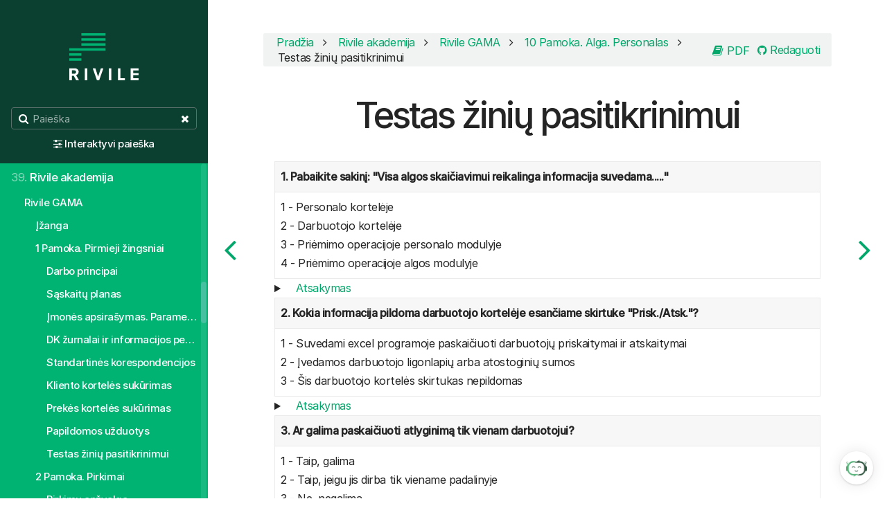

--- FILE ---
content_type: text/html; charset=utf-8
request_url: https://gidas.rivile.lt/rivile_akademija/rivile_gama/x_pamoka/testas
body_size: 21463
content:
<!DOCTYPE html>
<html lang="lt">
<head>
        <meta charset="utf-8" />
    <title>Testas žinių pasitikrinimui | Rivile GAMA gidas</title>
        <meta name="generator" content="GravCMS" />
    <meta name="description" content="Rivile GAMA dokumentacija" />
    <meta name="viewport" content="width=device-width, initial-scale=1, maximum-scale=1, user-scalable=no, shrink-to-fit=no" />
    <link rel="alternate" type="application/atom+xml" href="https://gidas.rivile.lt/feed.atom" title="Atom Feed" />
    <link rel="alternate" type="application/rss+xml" href="https://gidas.rivile.lt/feed.rss" title="RSS Feed" />
    <link rel="icon" type="image/x-icon" href="/user/themes/rivile/images/favicon.ico">

                                            
            
                                                        
            <link href="/user/themes/learn2/css-compiled/nucleus.css" type="text/css" rel="stylesheet">
<link href="/user/themes/learn2-git-sync/css/theme.css" type="text/css" rel="stylesheet">
<link href="/user/themes/rivile/css/custom.css" type="text/css" rel="stylesheet">
<link href="/user/themes/learn2/css/font-awesome.min.css" type="text/css" rel="stylesheet">
<link href="/user/plugins/markdown-notices/assets/notices.css" type="text/css" rel="stylesheet">
<link href="/user/plugins/breadcrumbs/css/breadcrumbs.css" type="text/css" rel="stylesheet">
<link href="/user/plugins/cookieconsent/assets/cookieconsent.min.css" type="text/css" rel="stylesheet">
<link href="/user/plugins/external_links/assets/css/external_links.css" type="text/css" rel="stylesheet">
<link href="/user/plugins/form/assets/form-styles.css" type="text/css" rel="stylesheet">
<link href="/user/plugins/langswitcher/css/langswitcher.css" type="text/css" rel="stylesheet">
<link href="/user/plugins/page-toc/assets/page-toc-anchors.css" type="text/css" rel="stylesheet">
<link href="/user/plugins/snappygrav/assets/jquery-confirm-v3/css/jquery-confirm.css" type="text/css" rel="stylesheet">
<link href="/user/plugins/snappygrav/assets/css/snappygrav.css" type="text/css" rel="stylesheet">
<link href="/user/plugins/tntsearch/assets/tntsearch.css" type="text/css" rel="stylesheet">
<link href="/user/plugins/youtube/css/youtube.css" type="text/css" rel="stylesheet">
<link href="/user/plugins/prism-highlight/css/prism.css" type="text/css" rel="stylesheet">
<link href="/user/plugins/prism-highlight/css/themes/prism-one-light.css" type="text/css" rel="stylesheet">
<link href="/user/plugins/login/css/login.css" type="text/css" rel="stylesheet">
<link href="/user/themes/learn2/css/featherlight.min.css" type="text/css" rel="stylesheet">
<link href="/user/themes/rivile/css/video.popup.css" type="text/css" rel="stylesheet">

        <script src="/system/assets/jquery/jquery-3.x.min.js"></script>
<script src="/user/themes/learn2/js/modernizr.custom.71422.js"></script>
<script src="/user/plugins/anchors/js/anchor.min.js"></script>
<script src="/user/plugins/cookieconsent/assets/cookieconsent.min.js"></script>
<script src="/user/plugins/snappygrav/assets/js/FileSaver.js"></script>
<script src="/user/plugins/snappygrav/assets/js/base64-binary.js"></script>
<script src="/user/plugins/snappygrav/assets/jquery-confirm-v3/js/jquery-confirm.js"></script>
<script src="/user/plugins/tntsearch/assets/tntsearch.js"></script>
<script src="/user/plugins/youtube/js/youtube.js"></script>
<script src="/user/themes/learn2/js/featherlight.min.js"></script>
<script src="/user/themes/learn2/js/clipboard.min.js"></script>
<script src="/user/themes/learn2/js/jquery.scrollbar.min.js"></script>
<script src="/user/themes/learn2/js/learn.js"></script>
<script src="/user/themes/rivile/js/rivile.js"></script>
<script src="/user/themes/rivile/js/video.popup.js"></script>
<script>
document.addEventListener('DOMContentLoaded', function() {
                    anchors.options = {
                        visible: 'hover',
                        placement: 'right',
                        
                        
                        truncate: 64
                    };
                    anchors.add('h2,h3,h4');
                });
</script>
<script>
window.addEventListener("load", function(){
window.cookieconsent.initialise({
"palette": {
    "popup": {
        "background": "#ffffff",
        "text": "#2f3f50"
    },
    "button": {
        "background": "#ffffff",
        "text": "#2f3f50",
        "border": "#ffffff"
    }
},
"position": "bottom",
"dismissOnTimeout": 4000,
"theme": "block",
"elements": {
   "messagelink": '<span id="cookieconsent:desc" class="cc-message"><img src="/user/themes/rivile/images/callcenter-icon.png" />{{message}} <a aria-label="learn more about cookies" role=button tabindex="0" class="cc-link" href="{{href}}" rel="noopener noreferrer nofollow" target="_blank">{{link}}</a></span>',
},
"content": {
    "message": "Išbandykite nemokamą nuotolinį Rivile GAMA kursą pradedantiesiems.",
    "dismiss": "X",
    "link": "Rivile akademija",
    "href": "https://gidas.rivile.lt/rivile_akademija"
}
})});
</script>

    
    </head>
<body class="searchbox-hidden " data-url="/rivile_akademija/rivile_gama/x_pamoka/testas">
    <nav id="sidebar">
      <div id="header-wrapper">
          <div id="header">
                              <a id="logo" href="https://gidas.rivile.lt">
      <img src="/user/themes/rivile/images/logo.svg" alt="Rivile GAMA gidas" />
  </a>
                                          <div class="searchbox">
  <label for="search-by"><i class="fa fa-search"></i></label>
  <input id="search-by" type="text" placeholder="Paieška" />
  <span data-search-clear><i class="fa fa-close"></i></span>
</div>
  <div class="adv-search">
    <i class="fa fa-sliders"></i> <a href="https://gidas.rivile.lt/tntsearch">Interaktyvi paieška</a>
  </div>
          </div>
      </div>
      


<div class="scrollbar-inner">
    <div class="highlightable">
                    <ul class="topics">
                                
                                            <li class="dd-item" data-nav-id="/">
            <a href="/" >
                <i class="fa fa-check read-icon"></i>
                <span><b>1. </b>Pradžia</span>
            </a>
                    </li>
                            <li class="dd-item" data-nav-id="/aktualijos">
            <a href="/aktualijos" >
                <i class="fa fa-check read-icon"></i>
                <span><b>2. </b>Aktualijos</span>
            </a>
                        <ul>
                    
                                            <li class="dd-item" data-nav-id="/aktualijos/gido_atnaujinimai">
            <a href="/aktualijos/gido_atnaujinimai" >
                <i class="fa fa-check read-icon"></i>
                <span><b></b>Gido atnaujinimai</span>
            </a>
                    </li>
    
            </ul>
                    </li>
                            <li class="dd-item" data-nav-id="/duk">
            <a href="/duk" >
                <i class="fa fa-check read-icon"></i>
                <span><b>3. </b>DUK</span>
            </a>
                    </li>
                            <li class="dd-item" data-nav-id="/video">
            <a href="/video" >
                <i class="fa fa-check read-icon"></i>
                <span><b>4. </b>Video</span>
            </a>
                    </li>
                            <li class="dd-item" data-nav-id="/internetiniai_moduliai">
            <a href="/internetiniai_moduliai" >
                <i class="fa fa-check read-icon"></i>
                <span><b>5. </b>Internetiniai moduliai</span>
            </a>
                        <ul>
                    
                                            <li class="dd-item" data-nav-id="/internetiniai_moduliai/mgama">
            <a href="/internetiniai_moduliai/mgama" >
                <i class="fa fa-check read-icon"></i>
                <span><b></b>Rivile MGAMA</span>
            </a>
                        <ul>
                    
                                            <li class="dd-item" data-nav-id="/internetiniai_moduliai/mgama/mgama_diegimas">
            <a href="/internetiniai_moduliai/mgama/mgama_diegimas" >
                <i class="fa fa-check read-icon"></i>
                <span><b></b>MGAMA - diegimas</span>
            </a>
                        <ul>
                    
                                            <li class="dd-item" data-nav-id="/internetiniai_moduliai/mgama/mgama_diegimas/mgama_vartotojai">
            <a href="/internetiniai_moduliai/mgama/mgama_diegimas/mgama_vartotojai" >
                <i class="fa fa-check read-icon"></i>
                <span><b></b>MGAMA - vartotojai</span>
            </a>
                    </li>
                            <li class="dd-item" data-nav-id="/internetiniai_moduliai/mgama/mgama_diegimas/mgama_parametrai">
            <a href="/internetiniai_moduliai/mgama/mgama_diegimas/mgama_parametrai" >
                <i class="fa fa-check read-icon"></i>
                <span><b></b>MGAMA - parametrai</span>
            </a>
                    </li>
                            <li class="dd-item" data-nav-id="/internetiniai_moduliai/mgama/mgama_diegimas/mgama_tvirtinimas">
            <a href="/internetiniai_moduliai/mgama/mgama_diegimas/mgama_tvirtinimas" >
                <i class="fa fa-check read-icon"></i>
                <span><b></b>MGAMA - procedūros</span>
            </a>
                    </li>
                            <li class="dd-item" data-nav-id="/internetiniai_moduliai/mgama/mgama_diegimas/mgama_veikimas">
            <a href="/internetiniai_moduliai/mgama/mgama_diegimas/mgama_veikimas" >
                <i class="fa fa-check read-icon"></i>
                <span><b></b>MGAMA - būsenų tvirtinimo principai</span>
            </a>
                        <ul>
                    
                                            <li class="dd-item" data-nav-id="/internetiniai_moduliai/mgama/mgama_diegimas/mgama_veikimas/veikimo_principai">
            <a href="/internetiniai_moduliai/mgama/mgama_diegimas/mgama_veikimas/veikimo_principai" >
                <i class="fa fa-check read-icon"></i>
                <span><b></b>MGAMA - būsenų tvirtinimo veikimo principai</span>
            </a>
                    </li>
                            <li class="dd-item" data-nav-id="/internetiniai_moduliai/mgama/mgama_diegimas/mgama_veikimas/formavimo_taisykles">
            <a href="/internetiniai_moduliai/mgama/mgama_diegimas/mgama_veikimas/formavimo_taisykles" >
                <i class="fa fa-check read-icon"></i>
                <span><b></b>MGAMA - tvirtinimo operacijos suformavimo taisyklės</span>
            </a>
                    </li>
                            <li class="dd-item" data-nav-id="/internetiniai_moduliai/mgama/mgama_diegimas/mgama_veikimas/formuliu_naudojimas">
            <a href="/internetiniai_moduliai/mgama/mgama_diegimas/mgama_veikimas/formuliu_naudojimas" >
                <i class="fa fa-check read-icon"></i>
                <span><b></b>MGAMA - būsenos tvirtinimas naudojant formulę</span>
            </a>
                    </li>
    
            </ul>
                    </li>
                            <li class="dd-item" data-nav-id="/internetiniai_moduliai/mgama/mgama_diegimas/mgama_dokumentu_formos">
            <a href="/internetiniai_moduliai/mgama/mgama_diegimas/mgama_dokumentu_formos" >
                <i class="fa fa-check read-icon"></i>
                <span><b></b>MGAMA - dokumentų formos</span>
            </a>
                        <ul>
                    
                                            <li class="dd-item" data-nav-id="/internetiniai_moduliai/mgama/mgama_diegimas/mgama_dokumentu_formos/dokumentu_formos_struktura">
            <a href="/internetiniai_moduliai/mgama/mgama_diegimas/mgama_dokumentu_formos/dokumentu_formos_struktura" >
                <i class="fa fa-check read-icon"></i>
                <span><b></b>Dokumento formos struktūra</span>
            </a>
                    </li>
                            <li class="dd-item" data-nav-id="/internetiniai_moduliai/mgama/mgama_diegimas/mgama_dokumentu_formos/formos_vaizdas">
            <a href="/internetiniai_moduliai/mgama/mgama_diegimas/mgama_dokumentu_formos/formos_vaizdas" >
                <i class="fa fa-check read-icon"></i>
                <span><b></b>Formos vaizdas - vartotojui matomi laukai</span>
            </a>
                    </li>
                            <li class="dd-item" data-nav-id="/internetiniai_moduliai/mgama/mgama_diegimas/mgama_dokumentu_formos/formos_pildymui_reikalingi_duomenys">
            <a href="/internetiniai_moduliai/mgama/mgama_diegimas/mgama_dokumentu_formos/formos_pildymui_reikalingi_duomenys" >
                <i class="fa fa-check read-icon"></i>
                <span><b></b>Formos pildymui reikalingi duomenys</span>
            </a>
                    </li>
                            <li class="dd-item" data-nav-id="/internetiniai_moduliai/mgama/mgama_diegimas/mgama_dokumentu_formos/sudetines_reiksmes">
            <a href="/internetiniai_moduliai/mgama/mgama_diegimas/mgama_dokumentu_formos/sudetines_reiksmes" >
                <i class="fa fa-check read-icon"></i>
                <span><b></b>Formos saugojimo metu generuojamos sudėtinės reikšmės</span>
            </a>
                    </li>
                            <li class="dd-item" data-nav-id="/internetiniai_moduliai/mgama/mgama_diegimas/mgama_dokumentu_formos/papildomi_veiksmai">
            <a href="/internetiniai_moduliai/mgama/mgama_diegimas/mgama_dokumentu_formos/papildomi_veiksmai" >
                <i class="fa fa-check read-icon"></i>
                <span><b></b>Papildomi veiksmai atliekami formos saugojimo metu</span>
            </a>
                    </li>
                            <li class="dd-item" data-nav-id="/internetiniai_moduliai/mgama/mgama_diegimas/mgama_dokumentu_formos/dinamines_formos">
            <a href="/internetiniai_moduliai/mgama/mgama_diegimas/mgama_dokumentu_formos/dinamines_formos" >
                <i class="fa fa-check read-icon"></i>
                <span><b></b>Dinaminės formos</span>
            </a>
                    </li>
                            <li class="dd-item" data-nav-id="/internetiniai_moduliai/mgama/mgama_diegimas/mgama_dokumentu_formos/formu_pavyzdziai">
            <a href="/internetiniai_moduliai/mgama/mgama_diegimas/mgama_dokumentu_formos/formu_pavyzdziai" >
                <i class="fa fa-check read-icon"></i>
                <span><b></b>Dokumentų formų pavyzdžiai</span>
            </a>
                    </li>
                            <li class="dd-item" data-nav-id="/internetiniai_moduliai/mgama/mgama_diegimas/mgama_dokumentu_formos/formos_koregavimui">
            <a href="/internetiniai_moduliai/mgama/mgama_diegimas/mgama_dokumentu_formos/formos_koregavimui" >
                <i class="fa fa-check read-icon"></i>
                <span><b></b>Formų panaudojimas informacijos koregavimui</span>
            </a>
                    </li>
    
            </ul>
                    </li>
    
            </ul>
                    </li>
                            <li class="dd-item" data-nav-id="/internetiniai_moduliai/mgama/mgama_nustatymai">
            <a href="/internetiniai_moduliai/mgama/mgama_nustatymai" >
                <i class="fa fa-check read-icon"></i>
                <span><b></b>MGAMA - nustatymai</span>
            </a>
                    </li>
                            <li class="dd-item" data-nav-id="/internetiniai_moduliai/mgama/mgama_atostogos">
            <a href="/internetiniai_moduliai/mgama/mgama_atostogos" >
                <i class="fa fa-check read-icon"></i>
                <span><b></b>MGAMA - atostogų prašymų teikimas ir tvirtinimas</span>
            </a>
                        <ul>
                    
                                            <li class="dd-item" data-nav-id="/internetiniai_moduliai/mgama/mgama_atostogos/mgama_at_veikimas">
            <a href="/internetiniai_moduliai/mgama/mgama_atostogos/mgama_at_veikimas" >
                <i class="fa fa-check read-icon"></i>
                <span><b></b>MGAMA - atostogų prašymų teikimas ir tvirtinimas - veikimo principai</span>
            </a>
                    </li>
                            <li class="dd-item" data-nav-id="/internetiniai_moduliai/mgama/mgama_atostogos/mgama_at_diegimas">
            <a href="/internetiniai_moduliai/mgama/mgama_atostogos/mgama_at_diegimas" >
                <i class="fa fa-check read-icon"></i>
                <span><b></b>MGAMA - atostogų prašymų teikimas ir tvirtinimas - diegimas</span>
            </a>
                    </li>
                            <li class="dd-item" data-nav-id="/internetiniai_moduliai/mgama/mgama_atostogos/mgama_at_konfiguravimas">
            <a href="/internetiniai_moduliai/mgama/mgama_atostogos/mgama_at_konfiguravimas" >
                <i class="fa fa-check read-icon"></i>
                <span><b></b>MGAMA - atostogų prašymų teikimas ir tvirtinimas - konfigūravimas</span>
            </a>
                    </li>
                            <li class="dd-item" data-nav-id="/internetiniai_moduliai/mgama/mgama_atostogos/mgama_at_atsaukimu_konfiguravimas">
            <a href="/internetiniai_moduliai/mgama/mgama_atostogos/mgama_at_atsaukimu_konfiguravimas" >
                <i class="fa fa-check read-icon"></i>
                <span><b></b>MGAMA - atostogų atšaukimo prašymų teikimas ir tvirtinimas - konfigūravimas</span>
            </a>
                    </li>
    
            </ul>
                    </li>
                            <li class="dd-item" data-nav-id="/internetiniai_moduliai/mgama/mgama_priemimas">
            <a href="/internetiniai_moduliai/mgama/mgama_priemimas" >
                <i class="fa fa-check read-icon"></i>
                <span><b></b>MGAMA - priėmimo į darbą procesas</span>
            </a>
                        <ul>
                    
                                            <li class="dd-item" data-nav-id="/internetiniai_moduliai/mgama/mgama_priemimas/mgama_pri_veikimas">
            <a href="/internetiniai_moduliai/mgama/mgama_priemimas/mgama_pri_veikimas" >
                <i class="fa fa-check read-icon"></i>
                <span><b></b>MGAMA - priėmimo į darbą procesas - veikimo principai</span>
            </a>
                    </li>
                            <li class="dd-item" data-nav-id="/internetiniai_moduliai/mgama/mgama_priemimas/mgama_pri_diegimas">
            <a href="/internetiniai_moduliai/mgama/mgama_priemimas/mgama_pri_diegimas" >
                <i class="fa fa-check read-icon"></i>
                <span><b></b>MGAMA - priėmimo į darbą procesas - diegimas</span>
            </a>
                    </li>
                            <li class="dd-item" data-nav-id="/internetiniai_moduliai/mgama/mgama_priemimas/mgama_pri_konfiguravimas">
            <a href="/internetiniai_moduliai/mgama/mgama_priemimas/mgama_pri_konfiguravimas" >
                <i class="fa fa-check read-icon"></i>
                <span><b></b>MGAMA - priėmimo į darbą procesas - konfigūravimas</span>
            </a>
                    </li>
    
            </ul>
                    </li>
                            <li class="dd-item" data-nav-id="/internetiniai_moduliai/mgama/mgama_komandiruotes">
            <a href="/internetiniai_moduliai/mgama/mgama_komandiruotes" >
                <i class="fa fa-check read-icon"></i>
                <span><b></b>MGAMA - komandiruočių prašymų teikimas ir tvirtinimas</span>
            </a>
                        <ul>
                    
                                            <li class="dd-item" data-nav-id="/internetiniai_moduliai/mgama/mgama_komandiruotes/mgama_kom_veikimas">
            <a href="/internetiniai_moduliai/mgama/mgama_komandiruotes/mgama_kom_veikimas" >
                <i class="fa fa-check read-icon"></i>
                <span><b></b>MGAMA - komandiruočių prašymų teikimas ir tvirtinimas - veikimo principai</span>
            </a>
                    </li>
                            <li class="dd-item" data-nav-id="/internetiniai_moduliai/mgama/mgama_komandiruotes/mgama_kom_diegimas">
            <a href="/internetiniai_moduliai/mgama/mgama_komandiruotes/mgama_kom_diegimas" >
                <i class="fa fa-check read-icon"></i>
                <span><b></b>MGAMA - komandiruočių prašymų teikimas ir tvirtinimas - diegimas</span>
            </a>
                    </li>
                            <li class="dd-item" data-nav-id="/internetiniai_moduliai/mgama/mgama_komandiruotes/mgama_kom_konfiguravimas">
            <a href="/internetiniai_moduliai/mgama/mgama_komandiruotes/mgama_kom_konfiguravimas" >
                <i class="fa fa-check read-icon"></i>
                <span><b></b>MGAMA - komandiruočių prašymų teikimas ir tvirtinimas - konfigūravimas</span>
            </a>
                    </li>
    
            </ul>
                    </li>
                            <li class="dd-item" data-nav-id="/internetiniai_moduliai/mgama/mgama_vidaus_taisykles">
            <a href="/internetiniai_moduliai/mgama/mgama_vidaus_taisykles" >
                <i class="fa fa-check read-icon"></i>
                <span><b></b>MGAMA - įmonės vidaus tvarkos taisyklių tvirtinimas</span>
            </a>
                        <ul>
                    
                                            <li class="dd-item" data-nav-id="/internetiniai_moduliai/mgama/mgama_vidaus_taisykles/mgama_vidt_veikimas">
            <a href="/internetiniai_moduliai/mgama/mgama_vidaus_taisykles/mgama_vidt_veikimas" >
                <i class="fa fa-check read-icon"></i>
                <span><b></b>MGAMA - įmonės vidaus tvarkos taisyklių tvirtinimas - veikimo principai</span>
            </a>
                    </li>
                            <li class="dd-item" data-nav-id="/internetiniai_moduliai/mgama/mgama_vidaus_taisykles/mgama_vidt_diegimas">
            <a href="/internetiniai_moduliai/mgama/mgama_vidaus_taisykles/mgama_vidt_diegimas" >
                <i class="fa fa-check read-icon"></i>
                <span><b></b>MGAMA - įmonės vidaus tvarkos taisyklių tvirtinimas - diegimas</span>
            </a>
                    </li>
                            <li class="dd-item" data-nav-id="/internetiniai_moduliai/mgama/mgama_vidaus_taisykles/mgama_vidt_konfiguravimas">
            <a href="/internetiniai_moduliai/mgama/mgama_vidaus_taisykles/mgama_vidt_konfiguravimas" >
                <i class="fa fa-check read-icon"></i>
                <span><b></b>MGAMA - įmonės vidaus tvarkos taisyklių tvirtinimas - konfigūravimas</span>
            </a>
                    </li>
    
            </ul>
                    </li>
                            <li class="dd-item" data-nav-id="/internetiniai_moduliai/mgama/mgama_dvs_atask">
            <a href="/internetiniai_moduliai/mgama/mgama_dvs_atask" >
                <i class="fa fa-check read-icon"></i>
                <span><b></b>MGAMA - DVS ataskaitų tvirtinimas</span>
            </a>
                        <ul>
                    
                                            <li class="dd-item" data-nav-id="/internetiniai_moduliai/mgama/mgama_dvs_atask/mgama_at_veikimas">
            <a href="/internetiniai_moduliai/mgama/mgama_dvs_atask/mgama_at_veikimas" >
                <i class="fa fa-check read-icon"></i>
                <span><b></b>MGAMA - DVS ataskaitų tvirtinimas - veikimo principai</span>
            </a>
                    </li>
                            <li class="dd-item" data-nav-id="/internetiniai_moduliai/mgama/mgama_dvs_atask/mgama_at_diegimas">
            <a href="/internetiniai_moduliai/mgama/mgama_dvs_atask/mgama_at_diegimas" >
                <i class="fa fa-check read-icon"></i>
                <span><b></b>MGAMA - DVS ataskaitų tvirtinimas - diegimas</span>
            </a>
                    </li>
                            <li class="dd-item" data-nav-id="/internetiniai_moduliai/mgama/mgama_dvs_atask/mgama_at_konfiguravimas">
            <a href="/internetiniai_moduliai/mgama/mgama_dvs_atask/mgama_at_konfiguravimas" >
                <i class="fa fa-check read-icon"></i>
                <span><b></b>MGAMA - DVS ataskaitų tvirtinimas - konfigūravimas</span>
            </a>
                    </li>
    
            </ul>
                    </li>
                            <li class="dd-item" data-nav-id="/internetiniai_moduliai/mgama/mgama_dvs">
            <a href="/internetiniai_moduliai/mgama/mgama_dvs" >
                <i class="fa fa-check read-icon"></i>
                <span><b></b>MGAMA - DVS dokumentų (raštų) tvirtinimas</span>
            </a>
                        <ul>
                    
                                            <li class="dd-item" data-nav-id="/internetiniai_moduliai/mgama/mgama_dvs/mgama_ra_veikimas">
            <a href="/internetiniai_moduliai/mgama/mgama_dvs/mgama_ra_veikimas" >
                <i class="fa fa-check read-icon"></i>
                <span><b></b>MGAMA - DVS dokumentų (raštų) tvirtinimas - veikimo principai</span>
            </a>
                    </li>
                            <li class="dd-item" data-nav-id="/internetiniai_moduliai/mgama/mgama_dvs/mgama_ra_diegimas">
            <a href="/internetiniai_moduliai/mgama/mgama_dvs/mgama_ra_diegimas" >
                <i class="fa fa-check read-icon"></i>
                <span><b></b>MGAMA - DVS dokumentų (raštų) tvirtinimas - diegimas</span>
            </a>
                    </li>
                            <li class="dd-item" data-nav-id="/internetiniai_moduliai/mgama/mgama_dvs/mgama_ra_konfiguravimas">
            <a href="/internetiniai_moduliai/mgama/mgama_dvs/mgama_ra_konfiguravimas" >
                <i class="fa fa-check read-icon"></i>
                <span><b></b>MGAMA - DVS dokumentų (raštų) tvirtinimas - konfigūravimas</span>
            </a>
                    </li>
    
            </ul>
                    </li>
                            <li class="dd-item" data-nav-id="/internetiniai_moduliai/mgama/mgama_dvs_galiojimas">
            <a href="/internetiniai_moduliai/mgama/mgama_dvs_galiojimas" >
                <i class="fa fa-check read-icon"></i>
                <span><b></b>MGAMA - DVS dokumentų galiojimo tikrinimas</span>
            </a>
                        <ul>
                    
                                            <li class="dd-item" data-nav-id="/internetiniai_moduliai/mgama/mgama_dvs_galiojimas/mgama_gal_veikimas">
            <a href="/internetiniai_moduliai/mgama/mgama_dvs_galiojimas/mgama_gal_veikimas" >
                <i class="fa fa-check read-icon"></i>
                <span><b></b>MGAMA - DVS dokumentų galiojimo tikrinimas - veikimas</span>
            </a>
                    </li>
                            <li class="dd-item" data-nav-id="/internetiniai_moduliai/mgama/mgama_dvs_galiojimas/mgama_gal_diegimas">
            <a href="/internetiniai_moduliai/mgama/mgama_dvs_galiojimas/mgama_gal_diegimas" >
                <i class="fa fa-check read-icon"></i>
                <span><b></b>MGAMA - DVS dokumentų galiojimo tikrinimas - diegimas</span>
            </a>
                    </li>
                            <li class="dd-item" data-nav-id="/internetiniai_moduliai/mgama/mgama_dvs_galiojimas/mgama_gal_konfiguravimas">
            <a href="/internetiniai_moduliai/mgama/mgama_dvs_galiojimas/mgama_gal_konfiguravimas" >
                <i class="fa fa-check read-icon"></i>
                <span><b></b>MGAMA - DVS dokumentų galiojimo tikrinimas - konfigūravimas</span>
            </a>
                    </li>
    
            </ul>
                    </li>
                            <li class="dd-item" data-nav-id="/internetiniai_moduliai/mgama/mgama_vizavimas">
            <a href="/internetiniai_moduliai/mgama/mgama_vizavimas" >
                <i class="fa fa-check read-icon"></i>
                <span><b></b>MGAMA - dokumentų vizavimo procesas</span>
            </a>
                        <ul>
                    
                                            <li class="dd-item" data-nav-id="/internetiniai_moduliai/mgama/mgama_vizavimas/mgama_viz_veikimas">
            <a href="/internetiniai_moduliai/mgama/mgama_vizavimas/mgama_viz_veikimas" >
                <i class="fa fa-check read-icon"></i>
                <span><b></b>MGAMA - dokumentų vizavimo procesas - veikimas</span>
            </a>
                    </li>
                            <li class="dd-item" data-nav-id="/internetiniai_moduliai/mgama/mgama_vizavimas/mgama_viz_diegimas">
            <a href="/internetiniai_moduliai/mgama/mgama_vizavimas/mgama_viz_diegimas" >
                <i class="fa fa-check read-icon"></i>
                <span><b></b>MGAMA - dokumentų vizavimo procesas - diegimas</span>
            </a>
                    </li>
                            <li class="dd-item" data-nav-id="/internetiniai_moduliai/mgama/mgama_vizavimas/mgama_viz_konfiguravimas">
            <a href="/internetiniai_moduliai/mgama/mgama_vizavimas/mgama_viz_konfiguravimas" >
                <i class="fa fa-check read-icon"></i>
                <span><b></b>MGAMA - dokumentų vizavimo procesas - konfigūravimas</span>
            </a>
                    </li>
    
            </ul>
                    </li>
                            <li class="dd-item" data-nav-id="/internetiniai_moduliai/mgama/mgama_pirkimai">
            <a href="/internetiniai_moduliai/mgama/mgama_pirkimai" >
                <i class="fa fa-check read-icon"></i>
                <span><b></b>MGAMA - pirkimo dokumentų tvirtinimas</span>
            </a>
                        <ul>
                    
                                            <li class="dd-item" data-nav-id="/internetiniai_moduliai/mgama/mgama_pirkimai/mgama_po_veikimas">
            <a href="/internetiniai_moduliai/mgama/mgama_pirkimai/mgama_po_veikimas" >
                <i class="fa fa-check read-icon"></i>
                <span><b></b>MGAMA - pirkimo dokumentų tvirtinimas - veikimo principai</span>
            </a>
                    </li>
                            <li class="dd-item" data-nav-id="/internetiniai_moduliai/mgama/mgama_pirkimai/mgama_po_diegimas">
            <a href="/internetiniai_moduliai/mgama/mgama_pirkimai/mgama_po_diegimas" >
                <i class="fa fa-check read-icon"></i>
                <span><b></b>MGAMA - pirkimo dokumentų tvirtinimas - diegimas</span>
            </a>
                    </li>
                            <li class="dd-item" data-nav-id="/internetiniai_moduliai/mgama/mgama_pirkimai/mgama_po_konfiguravimas">
            <a href="/internetiniai_moduliai/mgama/mgama_pirkimai/mgama_po_konfiguravimas" >
                <i class="fa fa-check read-icon"></i>
                <span><b></b>MGAMA - pirkimo dokumentų tvirtinimas - konfigūravimas</span>
            </a>
                    </li>
    
            </ul>
                    </li>
                            <li class="dd-item" data-nav-id="/internetiniai_moduliai/mgama/mgama_atsargos">
            <a href="/internetiniai_moduliai/mgama/mgama_atsargos" >
                <i class="fa fa-check read-icon"></i>
                <span><b></b>MGAMA - atsargų dokumentų tvirtinimas</span>
            </a>
                        <ul>
                    
                                            <li class="dd-item" data-nav-id="/internetiniai_moduliai/mgama/mgama_atsargos/mgama_in_veikimas">
            <a href="/internetiniai_moduliai/mgama/mgama_atsargos/mgama_in_veikimas" >
                <i class="fa fa-check read-icon"></i>
                <span><b></b>MGAMA - atsargų dokumentų tvirtinimas - veikimo principai</span>
            </a>
                    </li>
                            <li class="dd-item" data-nav-id="/internetiniai_moduliai/mgama/mgama_atsargos/mgama_in_diegimas">
            <a href="/internetiniai_moduliai/mgama/mgama_atsargos/mgama_in_diegimas" >
                <i class="fa fa-check read-icon"></i>
                <span><b></b>MGAMA - atsargų dokumentų tvirtinimas - diegimas</span>
            </a>
                    </li>
                            <li class="dd-item" data-nav-id="/internetiniai_moduliai/mgama/mgama_atsargos/mgama_in_konfiguravimas">
            <a href="/internetiniai_moduliai/mgama/mgama_atsargos/mgama_in_konfiguravimas" >
                <i class="fa fa-check read-icon"></i>
                <span><b></b>MGAMA - atsargų dokumentų tvirtinimas - konfigūravimas</span>
            </a>
                    </li>
    
            </ul>
                    </li>
                            <li class="dd-item" data-nav-id="/internetiniai_moduliai/mgama/mgama_vidiniai">
            <a href="/internetiniai_moduliai/mgama/mgama_vidiniai" >
                <i class="fa fa-check read-icon"></i>
                <span><b></b>MGAMA - vidinės apskaitos dokumentų tvirtinimas</span>
            </a>
                        <ul>
                    
                                            <li class="dd-item" data-nav-id="/internetiniai_moduliai/mgama/mgama_vidiniai/mgama_vid_veikimas">
            <a href="/internetiniai_moduliai/mgama/mgama_vidiniai/mgama_vid_veikimas" >
                <i class="fa fa-check read-icon"></i>
                <span><b></b>MGAMA - vidinės apskaitos dokumentų tvirtinimas - veikimo principai</span>
            </a>
                    </li>
                            <li class="dd-item" data-nav-id="/internetiniai_moduliai/mgama/mgama_vidiniai/mgama_vid_diegimas">
            <a href="/internetiniai_moduliai/mgama/mgama_vidiniai/mgama_vid_diegimas" >
                <i class="fa fa-check read-icon"></i>
                <span><b></b>MGAMA - vidinės apskaitos dokumentų tvirtinimas - diegimas</span>
            </a>
                    </li>
                            <li class="dd-item" data-nav-id="/internetiniai_moduliai/mgama/mgama_vidiniai/mgama_vid_konfiguravimas">
            <a href="/internetiniai_moduliai/mgama/mgama_vidiniai/mgama_vid_konfiguravimas" >
                <i class="fa fa-check read-icon"></i>
                <span><b></b>MGAMA - vidinės apskaitos dokumentų tvirtinimas - konfigūravimas</span>
            </a>
                    </li>
    
            </ul>
                    </li>
                            <li class="dd-item" data-nav-id="/internetiniai_moduliai/mgama/mgama_alga">
            <a href="/internetiniai_moduliai/mgama/mgama_alga" >
                <i class="fa fa-check read-icon"></i>
                <span><b></b>MGAMA - atlyginimo lapelių suformavimas ir tvirtinimas</span>
            </a>
                        <ul>
                    
                                            <li class="dd-item" data-nav-id="/internetiniai_moduliai/mgama/mgama_alga/mgama_alg_veikimas">
            <a href="/internetiniai_moduliai/mgama/mgama_alga/mgama_alg_veikimas" >
                <i class="fa fa-check read-icon"></i>
                <span><b></b>MGAMA - atlyginimo lapelių suformavimas ir tvirtinimas - veikimo principai</span>
            </a>
                    </li>
                            <li class="dd-item" data-nav-id="/internetiniai_moduliai/mgama/mgama_alga/mgama_alg_diegimas">
            <a href="/internetiniai_moduliai/mgama/mgama_alga/mgama_alg_diegimas" >
                <i class="fa fa-check read-icon"></i>
                <span><b></b>MGAMA - atlyginimo lapelių suformavimas ir tvirtinimas - diegimas</span>
            </a>
                    </li>
                            <li class="dd-item" data-nav-id="/internetiniai_moduliai/mgama/mgama_alga/mgama_alg_konfiguravimas">
            <a href="/internetiniai_moduliai/mgama/mgama_alga/mgama_alg_konfiguravimas" >
                <i class="fa fa-check read-icon"></i>
                <span><b></b>MGAMA - atlyginimo lapelių suformavimas ir tvirtinimas - konfigūravimas</span>
            </a>
                    </li>
    
            </ul>
                    </li>
                            <li class="dd-item" data-nav-id="/internetiniai_moduliai/mgama/mgama_kalendorius">
            <a href="/internetiniai_moduliai/mgama/mgama_kalendorius" >
                <i class="fa fa-check read-icon"></i>
                <span><b></b>MGAMA - kalendorius</span>
            </a>
                    </li>
                            <li class="dd-item" data-nav-id="/internetiniai_moduliai/mgama/mgama_dokumentai">
            <a href="/internetiniai_moduliai/mgama/mgama_dokumentai" >
                <i class="fa fa-check read-icon"></i>
                <span><b></b>MGAMA - dokumentai</span>
            </a>
                        <ul>
                    
                                            <li class="dd-item" data-nav-id="/internetiniai_moduliai/mgama/mgama_dokumentai/mgama_dok_veikimas">
            <a href="/internetiniai_moduliai/mgama/mgama_dokumentai/mgama_dok_veikimas" >
                <i class="fa fa-check read-icon"></i>
                <span><b></b>MGAMA - dokumentai - veikimo principai</span>
            </a>
                    </li>
                            <li class="dd-item" data-nav-id="/internetiniai_moduliai/mgama/mgama_dokumentai/mgama_dok_diegimas">
            <a href="/internetiniai_moduliai/mgama/mgama_dokumentai/mgama_dok_diegimas" >
                <i class="fa fa-check read-icon"></i>
                <span><b></b>MGAMA - dokumentai - diegimas</span>
            </a>
                    </li>
                            <li class="dd-item" data-nav-id="/internetiniai_moduliai/mgama/mgama_dokumentai/mgama_dok_konfiguravimas">
            <a href="/internetiniai_moduliai/mgama/mgama_dokumentai/mgama_dok_konfiguravimas" >
                <i class="fa fa-check read-icon"></i>
                <span><b></b>MGAMA - dokumentai - konfigūravimas</span>
            </a>
                    </li>
    
            </ul>
                    </li>
                            <li class="dd-item" data-nav-id="/internetiniai_moduliai/mgama/mgama_gama_dokumentai">
            <a href="/internetiniai_moduliai/mgama/mgama_gama_dokumentai" >
                <i class="fa fa-check read-icon"></i>
                <span><b></b>MGAMA - Rivile GAMA dokumentai</span>
            </a>
                        <ul>
                    
                                            <li class="dd-item" data-nav-id="/internetiniai_moduliai/mgama/mgama_gama_dokumentai/mgama_gama_dok_veikimas">
            <a href="/internetiniai_moduliai/mgama/mgama_gama_dokumentai/mgama_gama_dok_veikimas" >
                <i class="fa fa-check read-icon"></i>
                <span><b></b>MGAMA - Rivile GAMA dokumentai - veikimo principai</span>
            </a>
                    </li>
                            <li class="dd-item" data-nav-id="/internetiniai_moduliai/mgama/mgama_gama_dokumentai/mgama_gama_dok_diegimas">
            <a href="/internetiniai_moduliai/mgama/mgama_gama_dokumentai/mgama_gama_dok_diegimas" >
                <i class="fa fa-check read-icon"></i>
                <span><b></b>MGAMA - Rivile GAMA dokumentai - diegimas</span>
            </a>
                    </li>
                            <li class="dd-item" data-nav-id="/internetiniai_moduliai/mgama/mgama_gama_dokumentai/mgama_gama_dok_konfiguravimas">
            <a href="/internetiniai_moduliai/mgama/mgama_gama_dokumentai/mgama_gama_dok_konfiguravimas" >
                <i class="fa fa-check read-icon"></i>
                <span><b></b>MGAMA - Rivile GAMA dokumentai - konfigūravimas</span>
            </a>
                    </li>
    
            </ul>
                    </li>
                            <li class="dd-item" data-nav-id="/internetiniai_moduliai/mgama/mgama_pavadavimai">
            <a href="/internetiniai_moduliai/mgama/mgama_pavadavimai" >
                <i class="fa fa-check read-icon"></i>
                <span><b></b>MGAMA - pavadavimai</span>
            </a>
                        <ul>
                    
                                            <li class="dd-item" data-nav-id="/internetiniai_moduliai/mgama/mgama_pavadavimai/mgama_pav_veikimas">
            <a href="/internetiniai_moduliai/mgama/mgama_pavadavimai/mgama_pav_veikimas" >
                <i class="fa fa-check read-icon"></i>
                <span><b></b>MGAMA - pavadavimai - veikimo principai</span>
            </a>
                    </li>
                            <li class="dd-item" data-nav-id="/internetiniai_moduliai/mgama/mgama_pavadavimai/mgama_pav_diegimas">
            <a href="/internetiniai_moduliai/mgama/mgama_pavadavimai/mgama_pav_diegimas" >
                <i class="fa fa-check read-icon"></i>
                <span><b></b>MGAMA - dokumentai - diegimas</span>
            </a>
                    </li>
                            <li class="dd-item" data-nav-id="/internetiniai_moduliai/mgama/mgama_pavadavimai/mgama_pav_konfiguravimas">
            <a href="/internetiniai_moduliai/mgama/mgama_pavadavimai/mgama_pav_konfiguravimas" >
                <i class="fa fa-check read-icon"></i>
                <span><b></b>MGAMA - dokumentai - konfigūravimas</span>
            </a>
                    </li>
    
            </ul>
                    </li>
                            <li class="dd-item" data-nav-id="/internetiniai_moduliai/mgama/mgama_sprendimai">
            <a href="/internetiniai_moduliai/mgama/mgama_sprendimai" >
                <i class="fa fa-check read-icon"></i>
                <span><b></b>MGAMA - sprendimai</span>
            </a>
                        <ul>
                    
                                            <li class="dd-item" data-nav-id="/internetiniai_moduliai/mgama/mgama_sprendimai/mgama_custom_pirkimai_s">
            <a href="/internetiniai_moduliai/mgama/mgama_sprendimai/mgama_custom_pirkimai_s" >
                <i class="fa fa-check read-icon"></i>
                <span><b></b>Pirkimo dokumentų tvirtinimo procesas, atsižvelgiantis į dokumento sumą (sisteminis)</span>
            </a>
                    </li>
                            <li class="dd-item" data-nav-id="/internetiniai_moduliai/mgama/mgama_sprendimai/mgama_custom_pirkimai_padal">
            <a href="/internetiniai_moduliai/mgama/mgama_sprendimai/mgama_custom_pirkimai_padal" >
                <i class="fa fa-check read-icon"></i>
                <span><b></b>Pirkimo dokumentų tvirtinimo proceso išskirstymas padalinių vadovams</span>
            </a>
                    </li>
                            <li class="dd-item" data-nav-id="/internetiniai_moduliai/mgama/mgama_sprendimai/mgama_custom_padeka">
            <a href="/internetiniai_moduliai/mgama/mgama_sprendimai/mgama_custom_padeka" >
                <i class="fa fa-check read-icon"></i>
                <span><b></b>Darbuotojo ir jo tiesioginio vadovo informavimas apie padėką</span>
            </a>
                    </li>
                            <li class="dd-item" data-nav-id="/internetiniai_moduliai/mgama/mgama_sprendimai/mgama_custom_nuobauda">
            <a href="/internetiniai_moduliai/mgama/mgama_sprendimai/mgama_custom_nuobauda" >
                <i class="fa fa-check read-icon"></i>
                <span><b></b>Nuobaudos patvirtinimo procesas</span>
            </a>
                    </li>
                            <li class="dd-item" data-nav-id="/internetiniai_moduliai/mgama/mgama_sprendimai/mgama_custom_komandiruotes">
            <a href="/internetiniai_moduliai/mgama/mgama_sprendimai/mgama_custom_komandiruotes" >
                <i class="fa fa-check read-icon"></i>
                <span><b></b>Komandiruočių įsakymų formavimas ir tvirtinimas</span>
            </a>
                    </li>
                            <li class="dd-item" data-nav-id="/internetiniai_moduliai/mgama/mgama_sprendimai/mgama_custom_pardavimai">
            <a href="/internetiniai_moduliai/mgama/mgama_sprendimai/mgama_custom_pardavimai" >
                <i class="fa fa-check read-icon"></i>
                <span><b></b>Pardavimo rezervavimo tvirtinimo procesas</span>
            </a>
                    </li>
                            <li class="dd-item" data-nav-id="/internetiniai_moduliai/mgama/mgama_sprendimai/mgama_custom_atostogos">
            <a href="/internetiniai_moduliai/mgama/mgama_sprendimai/mgama_custom_atostogos" >
                <i class="fa fa-check read-icon"></i>
                <span><b></b>Atostogų prašymų kontrolė</span>
            </a>
                    </li>
                            <li class="dd-item" data-nav-id="/internetiniai_moduliai/mgama/mgama_sprendimai/mgama_skolos">
            <a href="/internetiniai_moduliai/mgama/mgama_sprendimai/mgama_skolos" >
                <i class="fa fa-check read-icon"></i>
                <span><b></b>Skolų rodymas MGAMA dokumentų sąraše</span>
            </a>
                    </li>
    
            </ul>
                    </li>
                            <li class="dd-item" data-nav-id="/internetiniai_moduliai/mgama/duk">
            <a href="/internetiniai_moduliai/mgama/duk" >
                <i class="fa fa-check read-icon"></i>
                <span><b></b>DUK</span>
            </a>
                        <ul>
                    
                    
            </ul>
                    </li>
    
            </ul>
                    </li>
                            <li class="dd-item" data-nav-id="/internetiniai_moduliai/mscan">
            <a href="/internetiniai_moduliai/mscan" >
                <i class="fa fa-check read-icon"></i>
                <span><b></b>Rivile MSCAN (atrinkimas ir pajamavimas)</span>
            </a>
                        <ul>
                    
                                            <li class="dd-item" data-nav-id="/internetiniai_moduliai/mscan/mscan_diegimas">
            <a href="/internetiniai_moduliai/mscan/mscan_diegimas" >
                <i class="fa fa-check read-icon"></i>
                <span><b></b>MSCAN - Diegimas</span>
            </a>
                        <ul>
                    
                                            <li class="dd-item" data-nav-id="/internetiniai_moduliai/mscan/mscan_diegimas/mscan_vartotojai">
            <a href="/internetiniai_moduliai/mscan/mscan_diegimas/mscan_vartotojai" >
                <i class="fa fa-check read-icon"></i>
                <span><b></b>MSCAN - vartotojai</span>
            </a>
                    </li>
                            <li class="dd-item" data-nav-id="/internetiniai_moduliai/mscan/mscan_diegimas/mscan_busenos">
            <a href="/internetiniai_moduliai/mscan/mscan_diegimas/mscan_busenos" >
                <i class="fa fa-check read-icon"></i>
                <span><b></b>MSCAN - būsenos</span>
            </a>
                    </li>
                            <li class="dd-item" data-nav-id="/internetiniai_moduliai/mscan/mscan_diegimas/mscan_parametrai">
            <a href="/internetiniai_moduliai/mscan/mscan_diegimas/mscan_parametrai" >
                <i class="fa fa-check read-icon"></i>
                <span><b></b>MSCAN - parametrai</span>
            </a>
                    </li>
                            <li class="dd-item" data-nav-id="/internetiniai_moduliai/mscan/mscan_diegimas/mscan_konfiguravimas">
            <a href="/internetiniai_moduliai/mscan/mscan_diegimas/mscan_konfiguravimas" >
                <i class="fa fa-check read-icon"></i>
                <span><b></b>MSCAN - konfigūravimas</span>
            </a>
                    </li>
    
            </ul>
                    </li>
                            <li class="dd-item" data-nav-id="/internetiniai_moduliai/mscan/mscan_nustatymai">
            <a href="/internetiniai_moduliai/mscan/mscan_nustatymai" >
                <i class="fa fa-check read-icon"></i>
                <span><b></b>MSCAN - Nustatymai</span>
            </a>
                    </li>
                            <li class="dd-item" data-nav-id="/internetiniai_moduliai/mscan/mscan_pajamavimas">
            <a href="/internetiniai_moduliai/mscan/mscan_pajamavimas" >
                <i class="fa fa-check read-icon"></i>
                <span><b></b>MSCAN - Pajamavimas</span>
            </a>
                    </li>
                            <li class="dd-item" data-nav-id="/internetiniai_moduliai/mscan/mscan_atrinkimas">
            <a href="/internetiniai_moduliai/mscan/mscan_atrinkimas" >
                <i class="fa fa-check read-icon"></i>
                <span><b></b>MSCAN - Atrinkimas</span>
            </a>
                    </li>
                            <li class="dd-item" data-nav-id="/internetiniai_moduliai/mscan/mscan_vidiniai">
            <a href="/internetiniai_moduliai/mscan/mscan_vidiniai" >
                <i class="fa fa-check read-icon"></i>
                <span><b></b>MSCAN - Vidiniai judėjimai</span>
            </a>
                    </li>
                            <li class="dd-item" data-nav-id="/internetiniai_moduliai/mscan/mscan_kaupikliai">
            <a href="/internetiniai_moduliai/mscan/mscan_kaupikliai" >
                <i class="fa fa-check read-icon"></i>
                <span><b></b>MSCAN - Kaupiklio operacijos</span>
            </a>
                    </li>
                            <li class="dd-item" data-nav-id="/internetiniai_moduliai/mscan/mscan_inventorizacija">
            <a href="/internetiniai_moduliai/mscan/mscan_inventorizacija" >
                <i class="fa fa-check read-icon"></i>
                <span><b></b>MSCAN - Prekių inventorizacija</span>
            </a>
                        <ul>
                    
                                            <li class="dd-item" data-nav-id="/internetiniai_moduliai/mscan/mscan_inventorizacija/be_lokaciju">
            <a href="/internetiniai_moduliai/mscan/mscan_inventorizacija/be_lokaciju" >
                <i class="fa fa-check read-icon"></i>
                <span><b></b>MSCAN - Prekių inventorizacija be lokacijų</span>
            </a>
                    </li>
                            <li class="dd-item" data-nav-id="/internetiniai_moduliai/mscan/mscan_inventorizacija/visose_lokacijose">
            <a href="/internetiniai_moduliai/mscan/mscan_inventorizacija/visose_lokacijose" >
                <i class="fa fa-check read-icon"></i>
                <span><b></b>MSCAN - Inventorizuojamų prekių sąraše išvardintų prekių inventorizacija visose sandėlio lokacijose.</span>
            </a>
                    </li>
                            <li class="dd-item" data-nav-id="/internetiniai_moduliai/mscan/mscan_inventorizacija/pasirinktose_lokacijose">
            <a href="/internetiniai_moduliai/mscan/mscan_inventorizacija/pasirinktose_lokacijose" >
                <i class="fa fa-check read-icon"></i>
                <span><b></b>MSCAN - Pasirinktų lokacijų inventorizacija.</span>
            </a>
                    </li>
    
            </ul>
                    </li>
                            <li class="dd-item" data-nav-id="/internetiniai_moduliai/mscan/mscan_gamyba">
            <a href="/internetiniai_moduliai/mscan/mscan_gamyba" >
                <i class="fa fa-check read-icon"></i>
                <span><b></b>MSCAN - Gamyba</span>
            </a>
                    </li>
                            <li class="dd-item" data-nav-id="/internetiniai_moduliai/mscan/mscan_prekes_informacija">
            <a href="/internetiniai_moduliai/mscan/mscan_prekes_informacija" >
                <i class="fa fa-check read-icon"></i>
                <span><b></b>MSCAN - Informacija pagal barkodą</span>
            </a>
                    </li>
                            <li class="dd-item" data-nav-id="/internetiniai_moduliai/mscan/mscan_lokacijos">
            <a href="/internetiniai_moduliai/mscan/mscan_lokacijos" >
                <i class="fa fa-check read-icon"></i>
                <span><b></b>MSCAN - Lokacijos</span>
            </a>
                        <ul>
                    
                                            <li class="dd-item" data-nav-id="/internetiniai_moduliai/mscan/mscan_lokacijos/mscan_lok_veikimas">
            <a href="/internetiniai_moduliai/mscan/mscan_lokacijos/mscan_lok_veikimas" >
                <i class="fa fa-check read-icon"></i>
                <span><b></b>MSCAN - Lokacijos - veikimo principai</span>
            </a>
                    </li>
                            <li class="dd-item" data-nav-id="/internetiniai_moduliai/mscan/mscan_lokacijos/mscan_lok_diegimas">
            <a href="/internetiniai_moduliai/mscan/mscan_lokacijos/mscan_lok_diegimas" >
                <i class="fa fa-check read-icon"></i>
                <span><b></b>MSCAN - Lokacijos - standartinis diegimas</span>
            </a>
                    </li>
                            <li class="dd-item" data-nav-id="/internetiniai_moduliai/mscan/mscan_lokacijos/mscan_lok_konfiguravimas">
            <a href="/internetiniai_moduliai/mscan/mscan_lokacijos/mscan_lok_konfiguravimas" >
                <i class="fa fa-check read-icon"></i>
                <span><b></b>MSCAN - Lokacijos - konfigūravimas</span>
            </a>
                    </li>
    
            </ul>
                    </li>
                            <li class="dd-item" data-nav-id="/internetiniai_moduliai/mscan/mscan_sprendimai">
            <a href="/internetiniai_moduliai/mscan/mscan_sprendimai" >
                <i class="fa fa-check read-icon"></i>
                <span><b></b>MSCAN - Sprendimai</span>
            </a>
                        <ul>
                    
                                            <li class="dd-item" data-nav-id="/internetiniai_moduliai/mscan/mscan_sprendimai/kaupiklis_gamyba">
            <a href="/internetiniai_moduliai/mscan/mscan_sprendimai/kaupiklis_gamyba" >
                <i class="fa fa-check read-icon"></i>
                <span><b></b>Gamybos operacijų generavimas</span>
            </a>
                    </li>
                            <li class="dd-item" data-nav-id="/internetiniai_moduliai/mscan/mscan_sprendimai/serijinio_numerio_issaugojimas">
            <a href="/internetiniai_moduliai/mscan/mscan_sprendimai/serijinio_numerio_issaugojimas" >
                <i class="fa fa-check read-icon"></i>
                <span><b></b>Serijinio numerio nuskenavimas ir išsaugojimas</span>
            </a>
                    </li>
                            <li class="dd-item" data-nav-id="/internetiniai_moduliai/mscan/mscan_sprendimai/ilgo_barkodo_skaidymas">
            <a href="/internetiniai_moduliai/mscan/mscan_sprendimai/ilgo_barkodo_skaidymas" >
                <i class="fa fa-check read-icon"></i>
                <span><b></b>Ilgo barkodo skaidymas į reikalingus laukus</span>
            </a>
                    </li>
                            <li class="dd-item" data-nav-id="/internetiniai_moduliai/mscan/mscan_sprendimai/likucio_rodymas_eilutese">
            <a href="/internetiniai_moduliai/mscan/mscan_sprendimai/likucio_rodymas_eilutese" >
                <i class="fa fa-check read-icon"></i>
                <span><b></b>Likučio atvaizdavimas dokumento detalių eilučių sąraše.</span>
            </a>
                    </li>
                            <li class="dd-item" data-nav-id="/internetiniai_moduliai/mscan/mscan_sprendimai/laisko_formavimas">
            <a href="/internetiniai_moduliai/mscan/mscan_sprendimai/laisko_formavimas" >
                <i class="fa fa-check read-icon"></i>
                <span><b></b>Laiško išsiuntimas operacijoje pasikeitus MSCAN būsenai</span>
            </a>
                    </li>
    
            </ul>
                    </li>
                            <li class="dd-item" data-nav-id="/internetiniai_moduliai/mscan/duk">
            <a href="/internetiniai_moduliai/mscan/duk" >
                <i class="fa fa-check read-icon"></i>
                <span><b></b>DUK</span>
            </a>
                        <ul>
                    
                    
            </ul>
                    </li>
                            <li class="dd-item" data-nav-id="/internetiniai_moduliai/mscan/v2">
            <a href="/internetiniai_moduliai/mscan/v2" >
                <i class="fa fa-check read-icon"></i>
                <span><b></b>MSCAN versija V2</span>
            </a>
                        <ul>
                    
                                            <li class="dd-item" data-nav-id="/internetiniai_moduliai/mscan/v2/mscan_diegimas">
            <a href="/internetiniai_moduliai/mscan/v2/mscan_diegimas" >
                <i class="fa fa-check read-icon"></i>
                <span><b></b>MSCAN diegimas</span>
            </a>
                    </li>
                            <li class="dd-item" data-nav-id="/internetiniai_moduliai/mscan/v2/mscan_aplikacija">
            <a href="/internetiniai_moduliai/mscan/v2/mscan_aplikacija" >
                <i class="fa fa-check read-icon"></i>
                <span><b></b>MSCAN aplikacija</span>
            </a>
                    </li>
                            <li class="dd-item" data-nav-id="/internetiniai_moduliai/mscan/v2/mscan_pajamavimas">
            <a href="/internetiniai_moduliai/mscan/v2/mscan_pajamavimas" >
                <i class="fa fa-check read-icon"></i>
                <span><b></b>MSCAN - Pajamavimas</span>
            </a>
                    </li>
                            <li class="dd-item" data-nav-id="/internetiniai_moduliai/mscan/v2/mscan_atrinkimas">
            <a href="/internetiniai_moduliai/mscan/v2/mscan_atrinkimas" >
                <i class="fa fa-check read-icon"></i>
                <span><b></b>MSCAN - Atrinkimas</span>
            </a>
                    </li>
                            <li class="dd-item" data-nav-id="/internetiniai_moduliai/mscan/v2/mscan_vidiniai">
            <a href="/internetiniai_moduliai/mscan/v2/mscan_vidiniai" >
                <i class="fa fa-check read-icon"></i>
                <span><b></b>MSCAN - Vidiniai judėjimai</span>
            </a>
                    </li>
                            <li class="dd-item" data-nav-id="/internetiniai_moduliai/mscan/v2/mscan_kaupikliai">
            <a href="/internetiniai_moduliai/mscan/v2/mscan_kaupikliai" >
                <i class="fa fa-check read-icon"></i>
                <span><b></b>MSCAN - Kaupiklio operacijos</span>
            </a>
                    </li>
                            <li class="dd-item" data-nav-id="/internetiniai_moduliai/mscan/v2/mscan_inventorizacijos_operacijos">
            <a href="/internetiniai_moduliai/mscan/v2/mscan_inventorizacijos_operacijos" >
                <i class="fa fa-check read-icon"></i>
                <span><b></b>MSCAN - Inventorizacijos operacijos</span>
            </a>
                    </li>
                            <li class="dd-item" data-nav-id="/internetiniai_moduliai/mscan/v2/mscan_gamyba">
            <a href="/internetiniai_moduliai/mscan/v2/mscan_gamyba" >
                <i class="fa fa-check read-icon"></i>
                <span><b></b>MSCAN - Gamyba</span>
            </a>
                    </li>
                            <li class="dd-item" data-nav-id="/internetiniai_moduliai/mscan/v2/mscan_prekes_informacija">
            <a href="/internetiniai_moduliai/mscan/v2/mscan_prekes_informacija" >
                <i class="fa fa-check read-icon"></i>
                <span><b></b>MSCAN - Prekės informacija</span>
            </a>
                    </li>
                            <li class="dd-item" data-nav-id="/internetiniai_moduliai/mscan/v2/mscan_lokacijos">
            <a href="/internetiniai_moduliai/mscan/v2/mscan_lokacijos" >
                <i class="fa fa-check read-icon"></i>
                <span><b></b>MSCAN - Lokacijos</span>
            </a>
                        <ul>
                    
                                            <li class="dd-item" data-nav-id="/internetiniai_moduliai/mscan/v2/mscan_lokacijos/mscan_lok_veikimas">
            <a href="/internetiniai_moduliai/mscan/v2/mscan_lokacijos/mscan_lok_veikimas" >
                <i class="fa fa-check read-icon"></i>
                <span><b></b>MSCAN - Lokacijos - veikimo principai</span>
            </a>
                    </li>
                            <li class="dd-item" data-nav-id="/internetiniai_moduliai/mscan/v2/mscan_lokacijos/mscan_lok_diegimas">
            <a href="/internetiniai_moduliai/mscan/v2/mscan_lokacijos/mscan_lok_diegimas" >
                <i class="fa fa-check read-icon"></i>
                <span><b></b>MSCAN - Lokacijos - standartinis diegimas</span>
            </a>
                    </li>
                            <li class="dd-item" data-nav-id="/internetiniai_moduliai/mscan/v2/mscan_lokacijos/mscan_lok_konfiguravimas">
            <a href="/internetiniai_moduliai/mscan/v2/mscan_lokacijos/mscan_lok_konfiguravimas" >
                <i class="fa fa-check read-icon"></i>
                <span><b></b>MSCAN - Lokacijos - konfigūravimas</span>
            </a>
                    </li>
    
            </ul>
                    </li>
                            <li class="dd-item" data-nav-id="/internetiniai_moduliai/mscan/v2/mscan_sprendimai">
            <a href="/internetiniai_moduliai/mscan/v2/mscan_sprendimai" >
                <i class="fa fa-check read-icon"></i>
                <span><b></b>MSCAN - Sprendimai</span>
            </a>
                        <ul>
                    
                                            <li class="dd-item" data-nav-id="/internetiniai_moduliai/mscan/v2/mscan_sprendimai/serijinio_numerio_issaugojimas">
            <a href="/internetiniai_moduliai/mscan/v2/mscan_sprendimai/serijinio_numerio_issaugojimas" >
                <i class="fa fa-check read-icon"></i>
                <span><b></b>Serijinio numerio nuskenavimas ir išsaugojimas</span>
            </a>
                    </li>
                            <li class="dd-item" data-nav-id="/internetiniai_moduliai/mscan/v2/mscan_sprendimai/gavejo_objekto_priskyrimas">
            <a href="/internetiniai_moduliai/mscan/v2/mscan_sprendimai/gavejo_objekto_priskyrimas" >
                <i class="fa fa-check read-icon"></i>
                <span><b></b>Gavėjo objekto priskyrimas ir išsaugojimas</span>
            </a>
                    </li>
                            <li class="dd-item" data-nav-id="/internetiniai_moduliai/mscan/v2/mscan_sprendimai/sscc_kodu_issaugojimas">
            <a href="/internetiniai_moduliai/mscan/v2/mscan_sprendimai/sscc_kodu_issaugojimas" >
                <i class="fa fa-check read-icon"></i>
                <span><b></b>Palečių SSCC kodo išsaugojimas ir kiekių iškoregavimas pagal serijas</span>
            </a>
                    </li>
                            <li class="dd-item" data-nav-id="/internetiniai_moduliai/mscan/v2/mscan_sprendimai/ilgo_barkodo_skaidymas">
            <a href="/internetiniai_moduliai/mscan/v2/mscan_sprendimai/ilgo_barkodo_skaidymas" >
                <i class="fa fa-check read-icon"></i>
                <span><b></b>Ilgo barkodo skaidymas į reikalingus laukus</span>
            </a>
                    </li>
                            <li class="dd-item" data-nav-id="/internetiniai_moduliai/mscan/v2/mscan_sprendimai/skirtingi_objektas_siuntejas_ir_gavejas">
            <a href="/internetiniai_moduliai/mscan/v2/mscan_sprendimai/skirtingi_objektas_siuntejas_ir_gavejas" >
                <i class="fa fa-check read-icon"></i>
                <span><b></b>Tuščias objektas siuntėjas, o objektas gavėjas - nuskenuotas MSCAN aplikacijoje</span>
            </a>
                    </li>
    
            </ul>
                    </li>
                            <li class="dd-item" data-nav-id="/internetiniai_moduliai/mscan/v2/mscan_users">
            <a href="/internetiniai_moduliai/mscan/v2/mscan_users" >
                <i class="fa fa-check read-icon"></i>
                <span><b></b>MSCAN - Vartotojų administravimas</span>
            </a>
                    </li>
                            <li class="dd-item" data-nav-id="/internetiniai_moduliai/mscan/v2/duk">
            <a href="/internetiniai_moduliai/mscan/v2/duk" >
                <i class="fa fa-check read-icon"></i>
                <span><b></b>DUK</span>
            </a>
                        <ul>
                    
                    
            </ul>
                    </li>
    
            </ul>
                    </li>
    
            </ul>
                    </li>
                            <li class="dd-item" data-nav-id="/internetiniai_moduliai/api_rest">
            <a href="/internetiniai_moduliai/api_rest" >
                <i class="fa fa-check read-icon"></i>
                <span><b></b>Rivile API v2 (REST web servisai)</span>
            </a>
                        <ul>
                    
                                            <li class="dd-item" data-nav-id="/internetiniai_moduliai/api_rest/manorivile-gateway">
            <a href="/internetiniai_moduliai/api_rest/manorivile-gateway" >
                <i class="fa fa-check read-icon"></i>
                <span><b></b>Manorivile-Gateway diegimas</span>
            </a>
                    </li>
                            <li class="dd-item" data-nav-id="/internetiniai_moduliai/api_rest/geroji_praktika">
            <a href="/internetiniai_moduliai/api_rest/geroji_praktika" >
                <i class="fa fa-check read-icon"></i>
                <span><b></b>API naudojimo gerosios praktikos</span>
            </a>
                    </li>
                            <li class="dd-item" data-nav-id="/internetiniai_moduliai/api_rest/limitai">
            <a href="/internetiniai_moduliai/api_rest/limitai" >
                <i class="fa fa-check read-icon"></i>
                <span><b></b>API užklausų apribojimai</span>
            </a>
                    </li>
                            <li class="dd-item" data-nav-id="/internetiniai_moduliai/api_rest/parametrai">
            <a href="/internetiniai_moduliai/api_rest/parametrai" >
                <i class="fa fa-check read-icon"></i>
                <span><b></b>Rivile API v2 parametrai</span>
            </a>
                    </li>
                            <li class="dd-item" data-nav-id="/internetiniai_moduliai/api_rest/naudojimo_pagrindai">
            <a href="/internetiniai_moduliai/api_rest/naudojimo_pagrindai" >
                <i class="fa fa-check read-icon"></i>
                <span><b></b>Rivile API v2 naudojimo pagrindai</span>
            </a>
                    </li>
                            <li class="dd-item" data-nav-id="/internetiniai_moduliai/api_rest/duk">
            <a href="/internetiniai_moduliai/api_rest/duk" >
                <i class="fa fa-check read-icon"></i>
                <span><b></b>DUK</span>
            </a>
                        <ul>
                    
                                            <li class="dd-item" data-nav-id="/internetiniai_moduliai/api_rest/duk/duk_001_blogi_simboliai">
            <a href="/internetiniai_moduliai/api_rest/duk/duk_001_blogi_simboliai" >
                <i class="fa fa-check read-icon"></i>
                <span><b></b>Blogi simboliai</span>
            </a>
                    </li>
                            <li class="dd-item" data-nav-id="/internetiniai_moduliai/api_rest/duk/duk_010_dovanu_cekiai">
            <a href="/internetiniai_moduliai/api_rest/duk/duk_010_dovanu_cekiai" >
                <i class="fa fa-check read-icon"></i>
                <span><b></b>Dovanų čekių panaudojimas naudojant Rivile REST API</span>
            </a>
                    </li>
    
            </ul>
                    </li>
    
            </ul>
                    </li>
                            <li class="dd-item" data-nav-id="/internetiniai_moduliai/admin">
            <a href="/internetiniai_moduliai/admin" >
                <i class="fa fa-check read-icon"></i>
                <span><b></b>Rivile ADMIN</span>
            </a>
                        <ul>
                    
                                            <li class="dd-item" data-nav-id="/internetiniai_moduliai/admin/admin_vartotoju_aprasymas">
            <a href="/internetiniai_moduliai/admin/admin_vartotoju_aprasymas" >
                <i class="fa fa-check read-icon"></i>
                <span><b></b>Rivile ADMIN kliento administratoriaus gidas</span>
            </a>
                    </li>
                            <li class="dd-item" data-nav-id="/internetiniai_moduliai/admin/admin_administratoriu_aprasymas">
            <a href="/internetiniai_moduliai/admin/admin_administratoriu_aprasymas" >
                <i class="fa fa-check read-icon"></i>
                <span><b></b>Rivile ADMIN atstovo gidas</span>
            </a>
                    </li>
    
            </ul>
                    </li>
                            <li class="dd-item" data-nav-id="/internetiniai_moduliai/sistemos_programavimas">
            <a href="/internetiniai_moduliai/sistemos_programavimas" >
                <i class="fa fa-check read-icon"></i>
                <span><b></b>Sistemos programavimas</span>
            </a>
                        <ul>
                    
                                            <li class="dd-item" data-nav-id="/internetiniai_moduliai/sistemos_programavimas/vidines_sql_proceduros">
            <a href="/internetiniai_moduliai/sistemos_programavimas/vidines_sql_proceduros" >
                <i class="fa fa-check read-icon"></i>
                <span><b></b>Vidinės SQL procedūros</span>
            </a>
                        <ul>
                    
                    
            </ul>
                    </li>
    
            </ul>
                    </li>
                            <li class="dd-item" data-nav-id="/internetiniai_moduliai/atnaujinimai">
            <a href="/internetiniai_moduliai/atnaujinimai" >
                <i class="fa fa-check read-icon"></i>
                <span><b></b>Atnaujinimai</span>
            </a>
                    </li>
    
            </ul>
                    </li>
                            <li class="dd-item" data-nav-id="/sistemos_administravimas">
            <a href="/sistemos_administravimas" >
                <i class="fa fa-check read-icon"></i>
                <span><b>6. </b>Sistemos administravimas</span>
            </a>
                        <ul>
                    
                                            <li class="dd-item" data-nav-id="/sistemos_administravimas/programos_instaliavimas">
            <a href="/sistemos_administravimas/programos_instaliavimas" >
                <i class="fa fa-check read-icon"></i>
                <span><b></b>Programos instaliavimas</span>
            </a>
                        <ul>
                    
                                            <li class="dd-item" data-nav-id="/sistemos_administravimas/programos_instaliavimas/ms_sql_instaliavimas">
            <a href="/sistemos_administravimas/programos_instaliavimas/ms_sql_instaliavimas" >
                <i class="fa fa-check read-icon"></i>
                <span><b></b>MS SQL instaliavimas</span>
            </a>
                    </li>
                            <li class="dd-item" data-nav-id="/sistemos_administravimas/programos_instaliavimas/sql_prieigu_suteikimas">
            <a href="/sistemos_administravimas/programos_instaliavimas/sql_prieigu_suteikimas" >
                <i class="fa fa-check read-icon"></i>
                <span><b></b>Prieigų suteikimas prie duomenų bazės nuo Rivile GAMA iki SQL Server</span>
            </a>
                    </li>
                            <li class="dd-item" data-nav-id="/sistemos_administravimas/programos_instaliavimas/riv_gama_instaliavimas">
            <a href="/sistemos_administravimas/programos_instaliavimas/riv_gama_instaliavimas" >
                <i class="fa fa-check read-icon"></i>
                <span><b></b>Rivile GAMA programos instaliavimas</span>
            </a>
                    </li>
                            <li class="dd-item" data-nav-id="/sistemos_administravimas/programos_instaliavimas/odbc_aprasymas">
            <a href="/sistemos_administravimas/programos_instaliavimas/odbc_aprasymas" >
                <i class="fa fa-check read-icon"></i>
                <span><b></b>ODBC aprašymas</span>
            </a>
                    </li>
                            <li class="dd-item" data-nav-id="/sistemos_administravimas/programos_instaliavimas/imones_sukurimas">
            <a href="/sistemos_administravimas/programos_instaliavimas/imones_sukurimas" >
                <i class="fa fa-check read-icon"></i>
                <span><b></b>Įmonės sukūrimas</span>
            </a>
                    </li>
    
            </ul>
                    </li>
                            <li class="dd-item" data-nav-id="/sistemos_administravimas/naujos_imones_sukurimas">
            <a href="/sistemos_administravimas/naujos_imones_sukurimas" >
                <i class="fa fa-check read-icon"></i>
                <span><b></b>Naujos įmonės sukūrimas</span>
            </a>
                    </li>
                            <li class="dd-item" data-nav-id="/sistemos_administravimas/versijos_atnaujinimas">
            <a href="/sistemos_administravimas/versijos_atnaujinimas" >
                <i class="fa fa-check read-icon"></i>
                <span><b></b>Programos versijos atnaujinimas</span>
            </a>
                        <ul>
                    
                                            <li class="dd-item" data-nav-id="/sistemos_administravimas/versijos_atnaujinimas/kopija">
            <a href="/sistemos_administravimas/versijos_atnaujinimas/kopija" >
                <i class="fa fa-check read-icon"></i>
                <span><b></b>Įmonės duomenų ir programos kopija</span>
            </a>
                    </li>
                            <li class="dd-item" data-nav-id="/sistemos_administravimas/versijos_atnaujinimas/atnaujinimas">
            <a href="/sistemos_administravimas/versijos_atnaujinimas/atnaujinimas" >
                <i class="fa fa-check read-icon"></i>
                <span><b></b>Programos versijos atnaujinimas</span>
            </a>
                    </li>
    
            </ul>
                    </li>
                            <li class="dd-item" data-nav-id="/sistemos_administravimas/chilkat_atnaujinimas">
            <a href="/sistemos_administravimas/chilkat_atnaujinimas" >
                <i class="fa fa-check read-icon"></i>
                <span><b></b>Chilkat programinės bibliotekos atnaujinimas</span>
            </a>
                    </li>
                            <li class="dd-item" data-nav-id="/sistemos_administravimas/kopijavimas">
            <a href="/sistemos_administravimas/kopijavimas" >
                <i class="fa fa-check read-icon"></i>
                <span><b></b>Atsarginės kopijos</span>
            </a>
                        <ul>
                    
                                            <li class="dd-item" data-nav-id="/sistemos_administravimas/kopijavimas/kopijavimo_aprasymas">
            <a href="/sistemos_administravimas/kopijavimas/kopijavimo_aprasymas" >
                <i class="fa fa-check read-icon"></i>
                <span><b></b>Kopijavimo parametrizavimas</span>
            </a>
                    </li>
                            <li class="dd-item" data-nav-id="/sistemos_administravimas/kopijavimas/failu_sinchronizavimas">
            <a href="/sistemos_administravimas/kopijavimas/failu_sinchronizavimas" >
                <i class="fa fa-check read-icon"></i>
                <span><b></b>Sinchronizavimas į failų saugyklą</span>
            </a>
                    </li>
                            <li class="dd-item" data-nav-id="/sistemos_administravimas/kopijavimas/kopijavimas">
            <a href="/sistemos_administravimas/kopijavimas/kopijavimas" >
                <i class="fa fa-check read-icon"></i>
                <span><b></b>Kopijavimo procesas</span>
            </a>
                    </li>
    
            </ul>
                    </li>
                            <li class="dd-item" data-nav-id="/sistemos_administravimas/darbo_vietos_paruosimas">
            <a href="/sistemos_administravimas/darbo_vietos_paruosimas" >
                <i class="fa fa-check read-icon"></i>
                <span><b></b>Naujos darbo vietos paruošimas</span>
            </a>
                    </li>
                            <li class="dd-item" data-nav-id="/sistemos_administravimas/imones_sukurimas_pagal_sablona">
            <a href="/sistemos_administravimas/imones_sukurimas_pagal_sablona" >
                <i class="fa fa-check read-icon"></i>
                <span><b></b>Naujos įmonės sukūrimas pagal šabloną</span>
            </a>
                    </li>
                            <li class="dd-item" data-nav-id="/sistemos_administravimas/programos_perkelimas">
            <a href="/sistemos_administravimas/programos_perkelimas" >
                <i class="fa fa-check read-icon"></i>
                <span><b></b>Programos perkėlimas į kitą kompiuterį</span>
            </a>
                    </li>
                            <li class="dd-item" data-nav-id="/sistemos_administravimas/rivile_demo_instaliavimas">
            <a href="/sistemos_administravimas/rivile_demo_instaliavimas" >
                <i class="fa fa-check read-icon"></i>
                <span><b></b>Rivile GAMA demo ir mokomosios programos instaliavimas</span>
            </a>
                    </li>
                            <li class="dd-item" data-nav-id="/sistemos_administravimas/rivile_di_instaliavimas">
            <a href="/sistemos_administravimas/rivile_di_instaliavimas" >
                <i class="fa fa-check read-icon"></i>
                <span><b></b>Prognozavimo programos diegimas</span>
            </a>
                    </li>
                            <li class="dd-item" data-nav-id="/sistemos_administravimas/laisku_siuntimas">
            <a href="/sistemos_administravimas/laisku_siuntimas" >
                <i class="fa fa-check read-icon"></i>
                <span><b></b>El. laiškų siuntimas</span>
            </a>
                        <ul>
                    
                                            <li class="dd-item" data-nav-id="/sistemos_administravimas/laisku_siuntimas/gmail_administravimas">
            <a href="/sistemos_administravimas/laisku_siuntimas/gmail_administravimas" >
                <i class="fa fa-check read-icon"></i>
                <span><b></b>Siuntimo per GMAIL administravimas</span>
            </a>
                    </li>
                            <li class="dd-item" data-nav-id="/sistemos_administravimas/laisku_siuntimas/ms365_administravimas">
            <a href="/sistemos_administravimas/laisku_siuntimas/ms365_administravimas" >
                <i class="fa fa-check read-icon"></i>
                <span><b></b>Siuntimo per MS365 administravimas</span>
            </a>
                    </li>
                            <li class="dd-item" data-nav-id="/sistemos_administravimas/laisku_siuntimas/gmail_konfiguravimas">
            <a href="/sistemos_administravimas/laisku_siuntimas/gmail_konfiguravimas" >
                <i class="fa fa-check read-icon"></i>
                <span><b></b>SMTP GMAIL pašto dėžutės konfigūravimas</span>
            </a>
                    </li>
    
            </ul>
                    </li>
                            <li class="dd-item" data-nav-id="/sistemos_administravimas/duk">
            <a href="/sistemos_administravimas/duk" >
                <i class="fa fa-check read-icon"></i>
                <span><b></b>DUK</span>
            </a>
                        <ul>
                    
                    
            </ul>
                    </li>
                            <li class="dd-item" data-nav-id="/sistemos_administravimas/klaidos_ir_sprendimai">
            <a href="/sistemos_administravimas/klaidos_ir_sprendimai" >
                <i class="fa fa-check read-icon"></i>
                <span><b></b>Pasitaikančios klaidos ir sprendimai</span>
            </a>
                        <ul>
                    
                    
            </ul>
                    </li>
    
            </ul>
                    </li>
                            <li class="dd-item" data-nav-id="/valdymo_principai">
            <a href="/valdymo_principai" >
                <i class="fa fa-check read-icon"></i>
                <span><b>7. </b>Valdymo principai</span>
            </a>
                        <ul>
                    
                                            <li class="dd-item" data-nav-id="/valdymo_principai/pagrindinis_langas">
            <a href="/valdymo_principai/pagrindinis_langas" >
                <i class="fa fa-check read-icon"></i>
                <span><b></b>Pagrindinis langas</span>
            </a>
                    </li>
                            <li class="dd-item" data-nav-id="/valdymo_principai/langu_struktura">
            <a href="/valdymo_principai/langu_struktura" >
                <i class="fa fa-check read-icon"></i>
                <span><b></b>Langų struktūra</span>
            </a>
                    </li>
                            <li class="dd-item" data-nav-id="/valdymo_principai/pagrindiniai_mygtukai">
            <a href="/valdymo_principai/pagrindiniai_mygtukai" >
                <i class="fa fa-check read-icon"></i>
                <span><b></b>Pagrindiniai mygtukai</span>
            </a>
                    </li>
                            <li class="dd-item" data-nav-id="/valdymo_principai/informacijos_perkelimas">
            <a href="/valdymo_principai/informacijos_perkelimas" >
                <i class="fa fa-check read-icon"></i>
                <span><b></b>Informacijos perkėlimas</span>
            </a>
                    </li>
                            <li class="dd-item" data-nav-id="/valdymo_principai/duomenu_spausdinimas">
            <a href="/valdymo_principai/duomenu_spausdinimas" >
                <i class="fa fa-check read-icon"></i>
                <span><b></b>Ataskaitų spausdinimas</span>
            </a>
                    </li>
                            <li class="dd-item" data-nav-id="/valdymo_principai/dokumentu_tvirtinimas">
            <a href="/valdymo_principai/dokumentu_tvirtinimas" >
                <i class="fa fa-check read-icon"></i>
                <span><b></b>Dokumentų tvirtinimas</span>
            </a>
                    </li>
                            <li class="dd-item" data-nav-id="/valdymo_principai/dokumentu_prisegimas">
            <a href="/valdymo_principai/dokumentu_prisegimas" >
                <i class="fa fa-check read-icon"></i>
                <span><b></b>Dokumentų prisegimas</span>
            </a>
                    </li>
                            <li class="dd-item" data-nav-id="/valdymo_principai/importas_eksportas">
            <a href="/valdymo_principai/importas_eksportas" >
                <i class="fa fa-check read-icon"></i>
                <span><b></b>Importas / Eksportas</span>
            </a>
                    </li>
                            <li class="dd-item" data-nav-id="/valdymo_principai/darbo_vietu_administravimas">
            <a href="/valdymo_principai/darbo_vietu_administravimas" >
                <i class="fa fa-check read-icon"></i>
                <span><b></b>Darbo vietų administravimas</span>
            </a>
                    </li>
                            <li class="dd-item" data-nav-id="/valdymo_principai/imoniu_saraso_filtravimas">
            <a href="/valdymo_principai/imoniu_saraso_filtravimas" >
                <i class="fa fa-check read-icon"></i>
                <span><b></b>Įmonių sąrašo filtravimas</span>
            </a>
                    </li>
    
            </ul>
                    </li>
                            <li class="dd-item" data-nav-id="/pirmieji_zingsniai">
            <a href="/pirmieji_zingsniai" >
                <i class="fa fa-check read-icon"></i>
                <span><b>8. </b>Pirmieji žingsniai</span>
            </a>
                        <ul>
                    
                                            <li class="dd-item" data-nav-id="/pirmieji_zingsniai/darbo_pradzia">
            <a href="/pirmieji_zingsniai/darbo_pradzia" >
                <i class="fa fa-check read-icon"></i>
                <span><b></b>Darbo pradžia</span>
            </a>
                    </li>
                            <li class="dd-item" data-nav-id="/pirmieji_zingsniai/pradiniai_likuciai">
            <a href="/pirmieji_zingsniai/pradiniai_likuciai" >
                <i class="fa fa-check read-icon"></i>
                <span><b></b>Pradiniai likučiai</span>
            </a>
                    </li>
                            <li class="dd-item" data-nav-id="/pirmieji_zingsniai/vartotoju_aprasymas">
            <a href="/pirmieji_zingsniai/vartotoju_aprasymas" >
                <i class="fa fa-check read-icon"></i>
                <span><b></b>Vartotojų aprašymas</span>
            </a>
                    </li>
                            <li class="dd-item" data-nav-id="/pirmieji_zingsniai/dokumentu_skaitliukai">
            <a href="/pirmieji_zingsniai/dokumentu_skaitliukai" >
                <i class="fa fa-check read-icon"></i>
                <span><b></b>Dokumentų skaitliukų aprašymas</span>
            </a>
                    </li>
    
            </ul>
                    </li>
                            <li class="dd-item" data-nav-id="/parametrai">
            <a href="/parametrai" >
                <i class="fa fa-check read-icon"></i>
                <span><b>9. </b>Parametrai</span>
            </a>
                        <ul>
                    
                                            <li class="dd-item" data-nav-id="/parametrai/parametru_aprasymas">
            <a href="/parametrai/parametru_aprasymas" >
                <i class="fa fa-check read-icon"></i>
                <span><b></b>Parametrų aprašymas</span>
            </a>
                    </li>
                            <li class="dd-item" data-nav-id="/parametrai/pagrindiniai_parametrai">
            <a href="/parametrai/pagrindiniai_parametrai" >
                <i class="fa fa-check read-icon"></i>
                <span><b></b>Pagrindiniai parametrai</span>
            </a>
                    </li>
                            <li class="dd-item" data-nav-id="/parametrai/algos_ir_personalo_parametrai">
            <a href="/parametrai/algos_ir_personalo_parametrai" >
                <i class="fa fa-check read-icon"></i>
                <span><b></b>Algos ir personalo parametrai</span>
            </a>
                    </li>
                            <li class="dd-item" data-nav-id="/parametrai/el_pasto_parametrai">
            <a href="/parametrai/el_pasto_parametrai" >
                <i class="fa fa-check read-icon"></i>
                <span><b></b>El. pašto parametrai</span>
            </a>
                    </li>
                            <li class="dd-item" data-nav-id="/parametrai/kiti_parametrai">
            <a href="/parametrai/kiti_parametrai" >
                <i class="fa fa-check read-icon"></i>
                <span><b></b>Kiti parametrai</span>
            </a>
                    </li>
    
            </ul>
                    </li>
                            <li class="dd-item" data-nav-id="/korteles">
            <a href="/korteles" >
                <i class="fa fa-check read-icon"></i>
                <span><b>10. </b>Kortelės</span>
            </a>
                        <ul>
                    
                                            <li class="dd-item" data-nav-id="/korteles/saskaitu_planas">
            <a href="/korteles/saskaitu_planas" >
                <i class="fa fa-check read-icon"></i>
                <span><b></b>Sąskaitų planas</span>
            </a>
                    </li>
                            <li class="dd-item" data-nav-id="/korteles/saskaitu_rysio_lenteles">
            <a href="/korteles/saskaitu_rysio_lenteles" >
                <i class="fa fa-check read-icon"></i>
                <span><b></b>Sąskaitų ryšio lentelės</span>
            </a>
                    </li>
                            <li class="dd-item" data-nav-id="/korteles/kodai">
            <a href="/korteles/kodai" >
                <i class="fa fa-check read-icon"></i>
                <span><b></b>Kodai</span>
            </a>
                    </li>
                            <li class="dd-item" data-nav-id="/korteles/prekes">
            <a href="/korteles/prekes" >
                <i class="fa fa-check read-icon"></i>
                <span><b></b>Prekės</span>
            </a>
                    </li>
                            <li class="dd-item" data-nav-id="/korteles/paslaugos">
            <a href="/korteles/paslaugos" >
                <i class="fa fa-check read-icon"></i>
                <span><b></b>Paslaugos</span>
            </a>
                    </li>
                            <li class="dd-item" data-nav-id="/korteles/mokesciai">
            <a href="/korteles/mokesciai" >
                <i class="fa fa-check read-icon"></i>
                <span><b></b>Mokesčiai</span>
            </a>
                    </li>
                            <li class="dd-item" data-nav-id="/korteles/terminai">
            <a href="/korteles/terminai" >
                <i class="fa fa-check read-icon"></i>
                <span><b></b>Terminai</span>
            </a>
                    </li>
                            <li class="dd-item" data-nav-id="/korteles/valiutos_valiutu_kursai">
            <a href="/korteles/valiutos_valiutu_kursai" >
                <i class="fa fa-check read-icon"></i>
                <span><b></b>Valiutos, valiutų kursai</span>
            </a>
                    </li>
                            <li class="dd-item" data-nav-id="/korteles/menedzeriai">
            <a href="/korteles/menedzeriai" >
                <i class="fa fa-check read-icon"></i>
                <span><b></b>Menedžeriai</span>
            </a>
                    </li>
                            <li class="dd-item" data-nav-id="/korteles/klientai">
            <a href="/korteles/klientai" >
                <i class="fa fa-check read-icon"></i>
                <span><b></b>Klientai</span>
            </a>
                    </li>
                            <li class="dd-item" data-nav-id="/korteles/grupes">
            <a href="/korteles/grupes" >
                <i class="fa fa-check read-icon"></i>
                <span><b></b>Grupės</span>
            </a>
                    </li>
                            <li class="dd-item" data-nav-id="/korteles/padaliniai">
            <a href="/korteles/padaliniai" >
                <i class="fa fa-check read-icon"></i>
                <span><b></b>Padaliniai</span>
            </a>
                    </li>
                            <li class="dd-item" data-nav-id="/korteles/objektai">
            <a href="/korteles/objektai" >
                <i class="fa fa-check read-icon"></i>
                <span><b></b>Objektai</span>
            </a>
                    </li>
                            <li class="dd-item" data-nav-id="/korteles/sutartys">
            <a href="/korteles/sutartys" >
                <i class="fa fa-check read-icon"></i>
                <span><b></b>Sutartys</span>
            </a>
                    </li>
                            <li class="dd-item" data-nav-id="/korteles/automobiliai">
            <a href="/korteles/automobiliai" >
                <i class="fa fa-check read-icon"></i>
                <span><b></b>Automobiliai</span>
            </a>
                    </li>
                            <li class="dd-item" data-nav-id="/korteles/rinkiniai">
            <a href="/korteles/rinkiniai" >
                <i class="fa fa-check read-icon"></i>
                <span><b></b>Rinkiniai</span>
            </a>
                    </li>
                            <li class="dd-item" data-nav-id="/korteles/bankai">
            <a href="/korteles/bankai" >
                <i class="fa fa-check read-icon"></i>
                <span><b></b>Bankai</span>
            </a>
                    </li>
                            <li class="dd-item" data-nav-id="/korteles/duk">
            <a href="/korteles/duk" >
                <i class="fa fa-check read-icon"></i>
                <span><b></b>DUK</span>
            </a>
                        <ul>
                    
                    
            </ul>
                    </li>
    
            </ul>
                    </li>
                            <li class="dd-item" data-nav-id="/pirkimai">
            <a href="/pirkimai" >
                <i class="fa fa-check read-icon"></i>
                <span><b>11. </b>Pirkimas</span>
            </a>
                        <ul>
                    
                                            <li class="dd-item" data-nav-id="/pirkimai/ka_turite_moketi">
            <a href="/pirkimai/ka_turite_moketi" >
                <i class="fa fa-check read-icon"></i>
                <span><b></b>Ką turite žinoti</span>
            </a>
                    </li>
                            <li class="dd-item" data-nav-id="/pirkimai/prekiu_pirkimas">
            <a href="/pirkimai/prekiu_pirkimas" >
                <i class="fa fa-check read-icon"></i>
                <span><b></b>Prekių pirkimas</span>
            </a>
                    </li>
                            <li class="dd-item" data-nav-id="/pirkimai/paslaugu_pirkimas">
            <a href="/pirkimai/paslaugu_pirkimas" >
                <i class="fa fa-check read-icon"></i>
                <span><b></b>Paslaugų pirkimas</span>
            </a>
                    </li>
                            <li class="dd-item" data-nav-id="/pirkimai/kodu_pirkimas">
            <a href="/pirkimai/kodu_pirkimas" >
                <i class="fa fa-check read-icon"></i>
                <span><b></b>Kodų pirkimas</span>
            </a>
                    </li>
                            <li class="dd-item" data-nav-id="/pirkimai/pirkimas_valiuta">
            <a href="/pirkimai/pirkimas_valiuta" >
                <i class="fa fa-check read-icon"></i>
                <span><b></b>Pirkimas valiuta</span>
            </a>
                    </li>
                            <li class="dd-item" data-nav-id="/pirkimai/pirkimo_grazinimas">
            <a href="/pirkimai/pirkimo_grazinimas" >
                <i class="fa fa-check read-icon"></i>
                <span><b></b>Pirkimo grąžinimas</span>
            </a>
                    </li>
                            <li class="dd-item" data-nav-id="/pirkimai/pirkimo_patikslinimas">
            <a href="/pirkimai/pirkimo_patikslinimas" >
                <i class="fa fa-check read-icon"></i>
                <span><b></b>Pirkimo patikslinimas</span>
            </a>
                    </li>
                            <li class="dd-item" data-nav-id="/pirkimai/pirkimo_uzsakymu_formavimas">
            <a href="/pirkimai/pirkimo_uzsakymu_formavimas" >
                <i class="fa fa-check read-icon"></i>
                <span><b></b>Pirkimo užsakymų formavimas</span>
            </a>
                    </li>
                            <li class="dd-item" data-nav-id="/pirkimai/duk">
            <a href="/pirkimai/duk" >
                <i class="fa fa-check read-icon"></i>
                <span><b></b>DUK</span>
            </a>
                        <ul>
                    
                    
            </ul>
                    </li>
    
            </ul>
                    </li>
                            <li class="dd-item" data-nav-id="/pardavimai">
            <a href="/pardavimai" >
                <i class="fa fa-check read-icon"></i>
                <span><b>12. </b>Pardavimas</span>
            </a>
                        <ul>
                    
                                            <li class="dd-item" data-nav-id="/pardavimai/ka_turite_moketis">
            <a href="/pardavimai/ka_turite_moketis" >
                <i class="fa fa-check read-icon"></i>
                <span><b></b>Ką turite žinoti</span>
            </a>
                    </li>
                            <li class="dd-item" data-nav-id="/pardavimai/pardavimo_kainu_formavimas">
            <a href="/pardavimai/pardavimo_kainu_formavimas" >
                <i class="fa fa-check read-icon"></i>
                <span><b></b>Pardavimo kainų formavimas</span>
            </a>
                    </li>
                            <li class="dd-item" data-nav-id="/pardavimai/prekiu_pardavimas">
            <a href="/pardavimai/prekiu_pardavimas" >
                <i class="fa fa-check read-icon"></i>
                <span><b></b>Prekių pardavimas</span>
            </a>
                    </li>
                            <li class="dd-item" data-nav-id="/pardavimai/paslaugu_pardavimas">
            <a href="/pardavimai/paslaugu_pardavimas" >
                <i class="fa fa-check read-icon"></i>
                <span><b></b>Paslaugų pardavimas</span>
            </a>
                    </li>
                            <li class="dd-item" data-nav-id="/pardavimai/pardavimo_operaciju_generavimas">
            <a href="/pardavimai/pardavimo_operaciju_generavimas" >
                <i class="fa fa-check read-icon"></i>
                <span><b></b>Pardavimo operacijų generavimas</span>
            </a>
                    </li>
                            <li class="dd-item" data-nav-id="/pardavimai/pardavimas_valiuta">
            <a href="/pardavimai/pardavimas_valiuta" >
                <i class="fa fa-check read-icon"></i>
                <span><b></b>Pardavimas valiuta</span>
            </a>
                    </li>
                            <li class="dd-item" data-nav-id="/pardavimai/pardavimo_grazinimas">
            <a href="/pardavimai/pardavimo_grazinimas" >
                <i class="fa fa-check read-icon"></i>
                <span><b></b>Pardavimo grąžinimas</span>
            </a>
                    </li>
                            <li class="dd-item" data-nav-id="/pardavimai/saskaitu_fakturu_formavimas">
            <a href="/pardavimai/saskaitu_fakturu_formavimas" >
                <i class="fa fa-check read-icon"></i>
                <span><b></b>Sąskaitų faktūrų formavimas</span>
            </a>
                    </li>
                            <li class="dd-item" data-nav-id="/pardavimai/duk">
            <a href="/pardavimai/duk" >
                <i class="fa fa-check read-icon"></i>
                <span><b></b>DUK</span>
            </a>
                        <ul>
                    
                    
            </ul>
                    </li>
    
            </ul>
                    </li>
                            <li class="dd-item" data-nav-id="/atsiskaitymai">
            <a href="/atsiskaitymai" >
                <i class="fa fa-check read-icon"></i>
                <span><b>13. </b>Atsiskaitymai</span>
            </a>
                        <ul>
                    
                                            <li class="dd-item" data-nav-id="/atsiskaitymai/ka_turite_moketi">
            <a href="/atsiskaitymai/ka_turite_moketi" >
                <i class="fa fa-check read-icon"></i>
                <span><b></b>Ką turite žinoti</span>
            </a>
                    </li>
                            <li class="dd-item" data-nav-id="/atsiskaitymai/atsiskaitymai_pagal_dokumentus">
            <a href="/atsiskaitymai/atsiskaitymai_pagal_dokumentus" >
                <i class="fa fa-check read-icon"></i>
                <span><b></b>Atsiskaitymai pagal dokumentus</span>
            </a>
                    </li>
                            <li class="dd-item" data-nav-id="/atsiskaitymai/atsiskaitymai_pagal_saskaitas">
            <a href="/atsiskaitymai/atsiskaitymai_pagal_saskaitas" >
                <i class="fa fa-check read-icon"></i>
                <span><b></b>Atsiskaitymai pagal sąskaitas</span>
            </a>
                    </li>
                            <li class="dd-item" data-nav-id="/atsiskaitymai/atsiskaitymo_dokumentu_formavimas">
            <a href="/atsiskaitymai/atsiskaitymo_dokumentu_formavimas" >
                <i class="fa fa-check read-icon"></i>
                <span><b></b>Atsiskaitymo dokumentų formavimas</span>
            </a>
                    </li>
                            <li class="dd-item" data-nav-id="/atsiskaitymai/klientu_skolu_sudengimo_operacijos">
            <a href="/atsiskaitymai/klientu_skolu_sudengimo_operacijos" >
                <i class="fa fa-check read-icon"></i>
                <span><b></b>Klientų skolų sudengimo operacijos</span>
            </a>
                    </li>
                            <li class="dd-item" data-nav-id="/atsiskaitymai/mokejimo_israsu_importas">
            <a href="/atsiskaitymai/mokejimo_israsu_importas" >
                <i class="fa fa-check read-icon"></i>
                <span><b></b>Mokėjimo išrašų importas</span>
            </a>
                    </li>
                            <li class="dd-item" data-nav-id="/atsiskaitymai/tiesioginis_rysys_su_banku">
            <a href="/atsiskaitymai/tiesioginis_rysys_su_banku" >
                <i class="fa fa-check read-icon"></i>
                <span><b></b>Tiesioginis ryšys su banku</span>
            </a>
                    </li>
                            <li class="dd-item" data-nav-id="/atsiskaitymai/mokejimai_ir_sudengimai">
            <a href="/atsiskaitymai/mokejimai_ir_sudengimai" >
                <i class="fa fa-check read-icon"></i>
                <span><b></b>Mokėjimai ir automatiniai skolų sudengimai</span>
            </a>
                        <ul>
                    
                                            <li class="dd-item" data-nav-id="/atsiskaitymai/mokejimai_ir_sudengimai/mokejimai">
            <a href="/atsiskaitymai/mokejimai_ir_sudengimai/mokejimai" >
                <i class="fa fa-check read-icon"></i>
                <span><b></b>Mokėjimai</span>
            </a>
                    </li>
                            <li class="dd-item" data-nav-id="/atsiskaitymai/mokejimai_ir_sudengimai/automatinis_sudengimas">
            <a href="/atsiskaitymai/mokejimai_ir_sudengimai/automatinis_sudengimas" >
                <i class="fa fa-check read-icon"></i>
                <span><b></b>Automatinis skolų sudengimas - visi dokumentai</span>
            </a>
                    </li>
                            <li class="dd-item" data-nav-id="/atsiskaitymai/mokejimai_ir_sudengimai/pasirenkamas _sudengimas">
            <a href="/atsiskaitymai/mokejimai_ir_sudengimai/pasirenkamas%20_sudengimas" >
                <i class="fa fa-check read-icon"></i>
                <span><b></b>Automatinis skolų sudengimas - parinkti dokumentai</span>
            </a>
                    </li>
                            <li class="dd-item" data-nav-id="/atsiskaitymai/mokejimai_ir_sudengimai/uzsakymu_sudengimai">
            <a href="/atsiskaitymai/mokejimai_ir_sudengimai/uzsakymu_sudengimai" >
                <i class="fa fa-check read-icon"></i>
                <span><b></b>Mokėjimai pagal užsakymus ir sudengimai</span>
            </a>
                    </li>
    
            </ul>
                    </li>
                            <li class="dd-item" data-nav-id="/atsiskaitymai/duk">
            <a href="/atsiskaitymai/duk" >
                <i class="fa fa-check read-icon"></i>
                <span><b></b>DUK</span>
            </a>
                        <ul>
                    
                    
            </ul>
                    </li>
    
            </ul>
                    </li>
                            <li class="dd-item" data-nav-id="/debitorines_kreditorines_operacijos">
            <a href="/debitorines_kreditorines_operacijos" >
                <i class="fa fa-check read-icon"></i>
                <span><b>14. </b>Debitorinės-kreditorinės operacijos</span>
            </a>
                        <ul>
                    
                                            <li class="dd-item" data-nav-id="/debitorines_kreditorines_operacijos/ka_turite_moketi">
            <a href="/debitorines_kreditorines_operacijos/ka_turite_moketi" >
                <i class="fa fa-check read-icon"></i>
                <span><b></b>Ką turite žinoti</span>
            </a>
                    </li>
                            <li class="dd-item" data-nav-id="/debitorines_kreditorines_operacijos/skolu_nurasymo_pajamavimo_operacijos">
            <a href="/debitorines_kreditorines_operacijos/skolu_nurasymo_pajamavimo_operacijos" >
                <i class="fa fa-check read-icon"></i>
                <span><b></b>Skolų nurašymo (pajamavimo) operacijos</span>
            </a>
                    </li>
                            <li class="dd-item" data-nav-id="/debitorines_kreditorines_operacijos/skolu_sudengimo_operacijos">
            <a href="/debitorines_kreditorines_operacijos/skolu_sudengimo_operacijos" >
                <i class="fa fa-check read-icon"></i>
                <span><b></b>Skolų sudengimo operacijos</span>
            </a>
                    </li>
                            <li class="dd-item" data-nav-id="/debitorines_kreditorines_operacijos/valiutiniu_skolu_perskaiciavimas">
            <a href="/debitorines_kreditorines_operacijos/valiutiniu_skolu_perskaiciavimas" >
                <i class="fa fa-check read-icon"></i>
                <span><b></b>Valiutinių skolų perskaičiavimas</span>
            </a>
                    </li>
                            <li class="dd-item" data-nav-id="/debitorines_kreditorines_operacijos/delspinigiu_skaiciavimas">
            <a href="/debitorines_kreditorines_operacijos/delspinigiu_skaiciavimas" >
                <i class="fa fa-check read-icon"></i>
                <span><b></b>Delspinigių skaičiavimas</span>
            </a>
                    </li>
                            <li class="dd-item" data-nav-id="/debitorines_kreditorines_operacijos/skolos_priminimai_ir_suderinimo_aktai_klientams">
            <a href="/debitorines_kreditorines_operacijos/skolos_priminimai_ir_suderinimo_aktai_klientams" >
                <i class="fa fa-check read-icon"></i>
                <span><b></b>Skolos priminimai ir suderinimo aktai klientams</span>
            </a>
                    </li>
                            <li class="dd-item" data-nav-id="/debitorines_kreditorines_operacijos/mokejimo_operaciju_formavimas_suminese_skolose">
            <a href="/debitorines_kreditorines_operacijos/mokejimo_operaciju_formavimas_suminese_skolose" >
                <i class="fa fa-check read-icon"></i>
                <span><b></b>Mokėjimo operacijų formavimas suminėse skolose</span>
            </a>
                    </li>
                            <li class="dd-item" data-nav-id="/debitorines_kreditorines_operacijos/duk">
            <a href="/debitorines_kreditorines_operacijos/duk" >
                <i class="fa fa-check read-icon"></i>
                <span><b></b>DUK</span>
            </a>
                        <ul>
                    
                    
            </ul>
                    </li>
    
            </ul>
                    </li>
                            <li class="dd-item" data-nav-id="/crm">
            <a href="/crm" >
                <i class="fa fa-check read-icon"></i>
                <span><b>15. </b>CRM</span>
            </a>
                        <ul>
                    
                                            <li class="dd-item" data-nav-id="/crm/ka_turite_moketi">
            <a href="/crm/ka_turite_moketi" >
                <i class="fa fa-check read-icon"></i>
                <span><b></b>Ką turite žinoti</span>
            </a>
                    </li>
                            <li class="dd-item" data-nav-id="/crm/normatyvine_informacija">
            <a href="/crm/normatyvine_informacija" >
                <i class="fa fa-check read-icon"></i>
                <span><b></b>Normatyvinė informacija</span>
            </a>
                    </li>
                            <li class="dd-item" data-nav-id="/crm/crm_operacijos">
            <a href="/crm/crm_operacijos" >
                <i class="fa fa-check read-icon"></i>
                <span><b></b>CRM operacijos</span>
            </a>
                    </li>
                            <li class="dd-item" data-nav-id="/crm/crm_sprendimai">
            <a href="/crm/crm_sprendimai" >
                <i class="fa fa-check read-icon"></i>
                <span><b></b>CRM sprendimai</span>
            </a>
                        <ul>
                    
                                            <li class="dd-item" data-nav-id="/crm/crm_sprendimai/saskaitu_saraso_siuntimas">
            <a href="/crm/crm_sprendimai/saskaitu_saraso_siuntimas" >
                <i class="fa fa-check read-icon"></i>
                <span><b></b>Sąskaitų sąrašo siuntimas klientams</span>
            </a>
                    </li>
                            <li class="dd-item" data-nav-id="/crm/crm_sprendimai/nuomos_saskaitos">
            <a href="/crm/crm_sprendimai/nuomos_saskaitos" >
                <i class="fa fa-check read-icon"></i>
                <span><b></b>Sąskaitų už nuomą sugeneravimas</span>
            </a>
                    </li>
                            <li class="dd-item" data-nav-id="/crm/crm_sprendimai/saskaitos_uz_irenginiu_naudojima">
            <a href="/crm/crm_sprendimai/saskaitos_uz_irenginiu_naudojima" >
                <i class="fa fa-check read-icon"></i>
                <span><b></b>Sąskaitų už įrenginių naudojimą sugeneravimas</span>
            </a>
                    </li>
                            <li class="dd-item" data-nav-id="/crm/crm_sprendimai/laisku_generavimas_ir_siuntimas">
            <a href="/crm/crm_sprendimai/laisku_generavimas_ir_siuntimas" >
                <i class="fa fa-check read-icon"></i>
                <span><b></b>Laiškų generavimas ir siuntimas gavėjams, kurių elektroniniai adresai surašyti excel faile.</span>
            </a>
                    </li>
                            <li class="dd-item" data-nav-id="/crm/crm_sprendimai/pdf_pasirasymas">
            <a href="/crm/crm_sprendimai/pdf_pasirasymas" >
                <i class="fa fa-check read-icon"></i>
                <span><b></b>PDF dokumento pasirašymas kvalifikuotu elektroniniu parašu</span>
            </a>
                    </li>
                            <li class="dd-item" data-nav-id="/crm/crm_sprendimai/garantinis_aptarnavimas">
            <a href="/crm/crm_sprendimai/garantinis_aptarnavimas" >
                <i class="fa fa-check read-icon"></i>
                <span><b></b>Garantinio aptarnavimo uždavinys (RMA)</span>
            </a>
                    </li>
                            <li class="dd-item" data-nav-id="/crm/crm_sprendimai/skolu_viesinimas">
            <a href="/crm/crm_sprendimai/skolu_viesinimas" >
                <i class="fa fa-check read-icon"></i>
                <span><b></b>Skolų viešinimas (Okredo)</span>
            </a>
                    </li>
                            <li class="dd-item" data-nav-id="/crm/crm_sprendimai/skolu_perdavimas_isieskojimui">
            <a href="/crm/crm_sprendimai/skolu_perdavimas_isieskojimui" >
                <i class="fa fa-check read-icon"></i>
                <span><b></b>eskolos.lt (Legal Balance)</span>
            </a>
                    </li>
                            <li class="dd-item" data-nav-id="/crm/crm_sprendimai/ataskaitu_formavimas">
            <a href="/crm/crm_sprendimai/ataskaitu_formavimas" >
                <i class="fa fa-check read-icon"></i>
                <span><b></b>Ataskaitų paketo suformavimas į DVS</span>
            </a>
                    </li>
    
            </ul>
                    </li>
    
            </ul>
                    </li>
                            <li class="dd-item" data-nav-id="/dvs">
            <a href="/dvs" >
                <i class="fa fa-check read-icon"></i>
                <span><b>16. </b>DVS</span>
            </a>
                        <ul>
                    
                                            <li class="dd-item" data-nav-id="/dvs/ka_turite_moketi">
            <a href="/dvs/ka_turite_moketi" >
                <i class="fa fa-check read-icon"></i>
                <span><b></b>Ką turite žinoti</span>
            </a>
                    </li>
                            <li class="dd-item" data-nav-id="/dvs/normatyvine_informacija">
            <a href="/dvs/normatyvine_informacija" >
                <i class="fa fa-check read-icon"></i>
                <span><b></b>Normatyvinė informacija</span>
            </a>
                    </li>
                            <li class="dd-item" data-nav-id="/dvs/dvs_operacijos">
            <a href="/dvs/dvs_operacijos" >
                <i class="fa fa-check read-icon"></i>
                <span><b></b>DVS operacijos</span>
            </a>
                    </li>
                            <li class="dd-item" data-nav-id="/dvs/duk">
            <a href="/dvs/duk" >
                <i class="fa fa-check read-icon"></i>
                <span><b></b>DUK</span>
            </a>
                        <ul>
                    
                    
            </ul>
                    </li>
    
            </ul>
                    </li>
                            <li class="dd-item" data-nav-id="/rivile_edi">
            <a href="/rivile_edi" >
                <i class="fa fa-check read-icon"></i>
                <span><b>17. </b>Rivile EDI (EKO)</span>
            </a>
                        <ul>
                    
                                            <li class="dd-item" data-nav-id="/rivile_edi/edi_veikimas">
            <a href="/rivile_edi/edi_veikimas" >
                <i class="fa fa-check read-icon"></i>
                <span><b></b>Rivile EDI veikimo principai</span>
            </a>
                        <ul>
                    
                                            <li class="dd-item" data-nav-id="/rivile_edi/edi_veikimas/web_kortele">
            <a href="/rivile_edi/edi_veikimas/web_kortele" >
                <i class="fa fa-check read-icon"></i>
                <span><b></b>Kliento kortelės užpildymas</span>
            </a>
                    </li>
                            <li class="dd-item" data-nav-id="/rivile_edi/edi_veikimas/web_eksportas">
            <a href="/rivile_edi/edi_veikimas/web_eksportas" >
                <i class="fa fa-check read-icon"></i>
                <span><b></b>WEB eksportas</span>
            </a>
                    </li>
                            <li class="dd-item" data-nav-id="/rivile_edi/edi_veikimas/web_importas">
            <a href="/rivile_edi/edi_veikimas/web_importas" >
                <i class="fa fa-check read-icon"></i>
                <span><b></b>WEB importas</span>
            </a>
                    </li>
                            <li class="dd-item" data-nav-id="/rivile_edi/edi_veikimas/web_patvirtinimas">
            <a href="/rivile_edi/edi_veikimas/web_patvirtinimas" >
                <i class="fa fa-check read-icon"></i>
                <span><b></b>WEB patvirtinimas</span>
            </a>
                    </li>
                            <li class="dd-item" data-nav-id="/rivile_edi/edi_veikimas/patvirtinimo_web_importas">
            <a href="/rivile_edi/edi_veikimas/patvirtinimo_web_importas" >
                <i class="fa fa-check read-icon"></i>
                <span><b></b>Patvirtinimo WEB importas</span>
            </a>
                    </li>
    
            </ul>
                    </li>
                            <li class="dd-item" data-nav-id="/rivile_edi/edi_diegimas">
            <a href="/rivile_edi/edi_diegimas" >
                <i class="fa fa-check read-icon"></i>
                <span><b></b>Rivile EDI standartinis diegimas</span>
            </a>
                    </li>
                            <li class="dd-item" data-nav-id="/rivile_edi/edi_konfiguravimas">
            <a href="/rivile_edi/edi_konfiguravimas" >
                <i class="fa fa-check read-icon"></i>
                <span><b></b>Rivile EDI konfigūravimas</span>
            </a>
                    </li>
                            <li class="dd-item" data-nav-id="/rivile_edi/edi_svetaine">
            <a href="/rivile_edi/edi_svetaine" >
                <i class="fa fa-check read-icon"></i>
                <span><b></b>Rivile EDI (EKO) svetainė</span>
            </a>
                        <ul>
                    
                                            <li class="dd-item" data-nav-id="/rivile_edi/edi_svetaine/rivile_edi_eko_gavejas">
            <a href="/rivile_edi/edi_svetaine/rivile_edi_eko_gavejas" >
                <i class="fa fa-check read-icon"></i>
                <span><b></b>Rivile EDI (EKO) klientas - gavėjas</span>
            </a>
                    </li>
                            <li class="dd-item" data-nav-id="/rivile_edi/edi_svetaine/rivile_edi_eko_siuntejas">
            <a href="/rivile_edi/edi_svetaine/rivile_edi_eko_siuntejas" >
                <i class="fa fa-check read-icon"></i>
                <span><b></b>Rivile EDI (EKO) klientas - siuntėjas</span>
            </a>
                    </li>
    
            </ul>
                    </li>
    
            </ul>
                    </li>
                            <li class="dd-item" data-nav-id="/algos_modulio_korteles">
            <a href="/algos_modulio_korteles" >
                <i class="fa fa-check read-icon"></i>
                <span><b>18. </b>Algos modulio kortelės</span>
            </a>
                        <ul>
                    
                                            <li class="dd-item" data-nav-id="/algos_modulio_korteles/dienos">
            <a href="/algos_modulio_korteles/dienos" >
                <i class="fa fa-check read-icon"></i>
                <span><b></b>Dienos</span>
            </a>
                    </li>
                            <li class="dd-item" data-nav-id="/algos_modulio_korteles/valandos">
            <a href="/algos_modulio_korteles/valandos" >
                <i class="fa fa-check read-icon"></i>
                <span><b></b>Valandos</span>
            </a>
                    </li>
                            <li class="dd-item" data-nav-id="/algos_modulio_korteles/kalendorius">
            <a href="/algos_modulio_korteles/kalendorius" >
                <i class="fa fa-check read-icon"></i>
                <span><b></b>Kalendorius</span>
            </a>
                    </li>
                            <li class="dd-item" data-nav-id="/algos_modulio_korteles/algos_kintamieji">
            <a href="/algos_modulio_korteles/algos_kintamieji" >
                <i class="fa fa-check read-icon"></i>
                <span><b></b>Algos kintamieji</span>
            </a>
                    </li>
                            <li class="dd-item" data-nav-id="/algos_modulio_korteles/sistemos_kintamuju_reiksmes">
            <a href="/algos_modulio_korteles/sistemos_kintamuju_reiksmes" >
                <i class="fa fa-check read-icon"></i>
                <span><b></b>Sistemos kintamųjų reikšmės</span>
            </a>
                    </li>
                            <li class="dd-item" data-nav-id="/algos_modulio_korteles/priskaitymai">
            <a href="/algos_modulio_korteles/priskaitymai" >
                <i class="fa fa-check read-icon"></i>
                <span><b></b>Priskaitymai</span>
            </a>
                    </li>
                            <li class="dd-item" data-nav-id="/algos_modulio_korteles/atskaitymai">
            <a href="/algos_modulio_korteles/atskaitymai" >
                <i class="fa fa-check read-icon"></i>
                <span><b></b>Atskaitymai</span>
            </a>
                    </li>
                            <li class="dd-item" data-nav-id="/algos_modulio_korteles/pareigos">
            <a href="/algos_modulio_korteles/pareigos" >
                <i class="fa fa-check read-icon"></i>
                <span><b></b>Pareigos</span>
            </a>
                    </li>
    
            </ul>
                    </li>
                            <li class="dd-item" data-nav-id="/personalo_modulio_korteles">
            <a href="/personalo_modulio_korteles" >
                <i class="fa fa-check read-icon"></i>
                <span><b>19. </b>Personalo modulio kortelės</span>
            </a>
                        <ul>
                    
                                            <li class="dd-item" data-nav-id="/personalo_modulio_korteles/etatai">
            <a href="/personalo_modulio_korteles/etatai" >
                <i class="fa fa-check read-icon"></i>
                <span><b></b>Etatai</span>
            </a>
                    </li>
                            <li class="dd-item" data-nav-id="/personalo_modulio_korteles/etatai_padalinyje">
            <a href="/personalo_modulio_korteles/etatai_padalinyje" >
                <i class="fa fa-check read-icon"></i>
                <span><b></b>Etatai padalinyje</span>
            </a>
                    </li>
                            <li class="dd-item" data-nav-id="/personalo_modulio_korteles/specialybes">
            <a href="/personalo_modulio_korteles/specialybes" >
                <i class="fa fa-check read-icon"></i>
                <span><b></b>Specialybės</span>
            </a>
                    </li>
                            <li class="dd-item" data-nav-id="/personalo_modulio_korteles/personalo_klasifikatorius">
            <a href="/personalo_modulio_korteles/personalo_klasifikatorius" >
                <i class="fa fa-check read-icon"></i>
                <span><b></b>Personalo klasifikatorius</span>
            </a>
                    </li>
                            <li class="dd-item" data-nav-id="/personalo_modulio_korteles/atostogu_lenteles">
            <a href="/personalo_modulio_korteles/atostogu_lenteles" >
                <i class="fa fa-check read-icon"></i>
                <span><b></b>Atostogų lentelės</span>
            </a>
                    </li>
    
            </ul>
                    </li>
                            <li class="dd-item" data-nav-id="/alga_ir_personalas">
            <a href="/alga_ir_personalas" >
                <i class="fa fa-check read-icon"></i>
                <span><b>20. </b>Alga ir personalas</span>
            </a>
                        <ul>
                    
                                            <li class="dd-item" data-nav-id="/alga_ir_personalas/ka_turite_moketi">
            <a href="/alga_ir_personalas/ka_turite_moketi" >
                <i class="fa fa-check read-icon"></i>
                <span><b></b>Ką turite žinoti</span>
            </a>
                    </li>
                            <li class="dd-item" data-nav-id="/alga_ir_personalas/darbuotoju_aprasymas">
            <a href="/alga_ir_personalas/darbuotoju_aprasymas" >
                <i class="fa fa-check read-icon"></i>
                <span><b></b>Darbuotojų aprašymas</span>
            </a>
                        <ul>
                    
                                            <li class="dd-item" data-nav-id="/alga_ir_personalas/darbuotoju_aprasymas/personalo_sarasas">
            <a href="/alga_ir_personalas/darbuotoju_aprasymas/personalo_sarasas" >
                <i class="fa fa-check read-icon"></i>
                <span><b></b>Darbuotojo aprašymas personale</span>
            </a>
                    </li>
                            <li class="dd-item" data-nav-id="/alga_ir_personalas/darbuotoju_aprasymas/alga_darbuotoju_sarasas">
            <a href="/alga_ir_personalas/darbuotoju_aprasymas/alga_darbuotoju_sarasas" >
                <i class="fa fa-check read-icon"></i>
                <span><b></b>Darbuotojo aprašymas algoje</span>
            </a>
                    </li>
    
            </ul>
                    </li>
                            <li class="dd-item" data-nav-id="/alga_ir_personalas/darbuotoju_priemimas">
            <a href="/alga_ir_personalas/darbuotoju_priemimas" >
                <i class="fa fa-check read-icon"></i>
                <span><b></b>Darbuotojų priėmimas</span>
            </a>
                        <ul>
                    
                                            <li class="dd-item" data-nav-id="/alga_ir_personalas/darbuotoju_priemimas/personalas_darbuotojo_priemimas">
            <a href="/alga_ir_personalas/darbuotoju_priemimas/personalas_darbuotojo_priemimas" >
                <i class="fa fa-check read-icon"></i>
                <span><b></b>Darbuotojo priėmimas personale</span>
            </a>
                    </li>
                            <li class="dd-item" data-nav-id="/alga_ir_personalas/darbuotoju_priemimas/alga_darbuotojo_priemimas">
            <a href="/alga_ir_personalas/darbuotoju_priemimas/alga_darbuotojo_priemimas" >
                <i class="fa fa-check read-icon"></i>
                <span><b></b>Darbuotojo priėmimas algoje</span>
            </a>
                    </li>
    
            </ul>
                    </li>
                            <li class="dd-item" data-nav-id="/alga_ir_personalas/darbuotoju_perkelimas">
            <a href="/alga_ir_personalas/darbuotoju_perkelimas" >
                <i class="fa fa-check read-icon"></i>
                <span><b></b>Darbuotojų perkėlimas</span>
            </a>
                        <ul>
                    
                                            <li class="dd-item" data-nav-id="/alga_ir_personalas/darbuotoju_perkelimas/personalas_darbuotojo_perkelimas">
            <a href="/alga_ir_personalas/darbuotoju_perkelimas/personalas_darbuotojo_perkelimas" >
                <i class="fa fa-check read-icon"></i>
                <span><b></b>Darbuotojo perkėlimas personale</span>
            </a>
                    </li>
                            <li class="dd-item" data-nav-id="/alga_ir_personalas/darbuotoju_perkelimas/alga_darbuotojo_perkelimas">
            <a href="/alga_ir_personalas/darbuotoju_perkelimas/alga_darbuotojo_perkelimas" >
                <i class="fa fa-check read-icon"></i>
                <span><b></b>Darbuotojo perkėlimas algoje</span>
            </a>
                    </li>
    
            </ul>
                    </li>
                            <li class="dd-item" data-nav-id="/alga_ir_personalas/darbuotoju_atostogos">
            <a href="/alga_ir_personalas/darbuotoju_atostogos" >
                <i class="fa fa-check read-icon"></i>
                <span><b></b>Darbuotojų atostogos</span>
            </a>
                        <ul>
                    
                                            <li class="dd-item" data-nav-id="/alga_ir_personalas/darbuotoju_atostogos/personalas_atostogos">
            <a href="/alga_ir_personalas/darbuotoju_atostogos/personalas_atostogos" >
                <i class="fa fa-check read-icon"></i>
                <span><b></b>Atostogų vedimas personale</span>
            </a>
                    </li>
                            <li class="dd-item" data-nav-id="/alga_ir_personalas/darbuotoju_atostogos/alga_atostogos">
            <a href="/alga_ir_personalas/darbuotoju_atostogos/alga_atostogos" >
                <i class="fa fa-check read-icon"></i>
                <span><b></b>Atostogų vedimas algoje</span>
            </a>
                    </li>
                            <li class="dd-item" data-nav-id="/alga_ir_personalas/darbuotoju_atostogos/atostogu_atsaukimas">
            <a href="/alga_ir_personalas/darbuotoju_atostogos/atostogu_atsaukimas" >
                <i class="fa fa-check read-icon"></i>
                <span><b></b>Atostogų atšaukimas</span>
            </a>
                    </li>
                            <li class="dd-item" data-nav-id="/alga_ir_personalas/darbuotoju_atostogos/atostogu_pratesimas">
            <a href="/alga_ir_personalas/darbuotoju_atostogos/atostogu_pratesimas" >
                <i class="fa fa-check read-icon"></i>
                <span><b></b>Atostogų pratęsimas</span>
            </a>
                    </li>
                            <li class="dd-item" data-nav-id="/alga_ir_personalas/darbuotoju_atostogos/atostogu_fiksavimas">
            <a href="/alga_ir_personalas/darbuotoju_atostogos/atostogu_fiksavimas" >
                <i class="fa fa-check read-icon"></i>
                <span><b></b>Atostogų fiksavimas</span>
            </a>
                    </li>
                            <li class="dd-item" data-nav-id="/alga_ir_personalas/darbuotoju_atostogos/atostogu_likucio_koregavimas">
            <a href="/alga_ir_personalas/darbuotoju_atostogos/atostogu_likucio_koregavimas" >
                <i class="fa fa-check read-icon"></i>
                <span><b></b>Atostogų likučio koregavimas</span>
            </a>
                    </li>
    
            </ul>
                    </li>
                            <li class="dd-item" data-nav-id="/alga_ir_personalas/nedarbingumo_vedimos_algoje">
            <a href="/alga_ir_personalas/nedarbingumo_vedimos_algoje" >
                <i class="fa fa-check read-icon"></i>
                <span><b></b>Nedarbingumo vedimas algoje</span>
            </a>
                    </li>
                            <li class="dd-item" data-nav-id="/alga_ir_personalas/darbuotoju_atleidimas">
            <a href="/alga_ir_personalas/darbuotoju_atleidimas" >
                <i class="fa fa-check read-icon"></i>
                <span><b></b>Darbuotojų atleidimas</span>
            </a>
                        <ul>
                    
                                            <li class="dd-item" data-nav-id="/alga_ir_personalas/darbuotoju_atleidimas/personalas_atleidimas">
            <a href="/alga_ir_personalas/darbuotoju_atleidimas/personalas_atleidimas" >
                <i class="fa fa-check read-icon"></i>
                <span><b></b>Atleidimo vedimas personale</span>
            </a>
                    </li>
                            <li class="dd-item" data-nav-id="/alga_ir_personalas/darbuotoju_atleidimas/alga_atleidimas">
            <a href="/alga_ir_personalas/darbuotoju_atleidimas/alga_atleidimas" >
                <i class="fa fa-check read-icon"></i>
                <span><b></b>Atleidimo vedimas algoje</span>
            </a>
                    </li>
    
            </ul>
                    </li>
                            <li class="dd-item" data-nav-id="/alga_ir_personalas/darbo_laiko_apskaitos_ziniarastis_tabelis">
            <a href="/alga_ir_personalas/darbo_laiko_apskaitos_ziniarastis_tabelis" >
                <i class="fa fa-check read-icon"></i>
                <span><b></b>Darbo laiko apskaitos žiniaraštis (tabelis)</span>
            </a>
                    </li>
                            <li class="dd-item" data-nav-id="/alga_ir_personalas/atlyginimu_skaiciavimas_ir_perkelimas">
            <a href="/alga_ir_personalas/atlyginimu_skaiciavimas_ir_perkelimas" >
                <i class="fa fa-check read-icon"></i>
                <span><b></b>Atlyginimų skaičiavimas ir perkėlimas</span>
            </a>
                    </li>
                            <li class="dd-item" data-nav-id="/alga_ir_personalas/algos_ismokejimas">
            <a href="/alga_ir_personalas/algos_ismokejimas" >
                <i class="fa fa-check read-icon"></i>
                <span><b></b>Algos išmokėjimas</span>
            </a>
                    </li>
                            <li class="dd-item" data-nav-id="/alga_ir_personalas/mokestines_ataskaitos">
            <a href="/alga_ir_personalas/mokestines_ataskaitos" >
                <i class="fa fa-check read-icon"></i>
                <span><b></b>Mokestinės ataskaitos</span>
            </a>
                        <ul>
                    
                                            <li class="dd-item" data-nav-id="/alga_ir_personalas/mokestines_ataskaitos/sam">
            <a href="/alga_ir_personalas/mokestines_ataskaitos/sam" >
                <i class="fa fa-check read-icon"></i>
                <span><b></b>Pranešimo apie apdraustuosius už ataskaitinį laikotarpį formavimas (SAM)</span>
            </a>
                    </li>
                            <li class="dd-item" data-nav-id="/alga_ir_personalas/mokestines_ataskaitos/gpm313">
            <a href="/alga_ir_personalas/mokestines_ataskaitos/gpm313" >
                <i class="fa fa-check read-icon"></i>
                <span><b></b>Mėnesinės gyventojams išmokėtų išmokų formos (GPM313) pildymas</span>
            </a>
                    </li>
                            <li class="dd-item" data-nav-id="/alga_ir_personalas/mokestines_ataskaitos/gpm312">
            <a href="/alga_ir_personalas/mokestines_ataskaitos/gpm312" >
                <i class="fa fa-check read-icon"></i>
                <span><b></b>Metinės gyventojams išmokėtų išmokų formos (GPM312) pildymas</span>
            </a>
                    </li>
    
            </ul>
                    </li>
                            <li class="dd-item" data-nav-id="/alga_ir_personalas/priskaitymai_atskaitymai">
            <a href="/alga_ir_personalas/priskaitymai_atskaitymai" >
                <i class="fa fa-check read-icon"></i>
                <span><b></b>Įvairūs priskaitymai/atskaitymai</span>
            </a>
                        <ul>
                    
                    
            </ul>
                    </li>
                            <li class="dd-item" data-nav-id="/alga_ir_personalas/duk">
            <a href="/alga_ir_personalas/duk" >
                <i class="fa fa-check read-icon"></i>
                <span><b></b>DUK</span>
            </a>
                        <ul>
                    
                    
            </ul>
                    </li>
    
            </ul>
                    </li>
                            <li class="dd-item" data-nav-id="/vidine_apskaita">
            <a href="/vidine_apskaita" >
                <i class="fa fa-check read-icon"></i>
                <span><b>21. </b>Vidinė apskaita</span>
            </a>
                        <ul>
                    
                                            <li class="dd-item" data-nav-id="/vidine_apskaita/ka_turite_moketi">
            <a href="/vidine_apskaita/ka_turite_moketi" >
                <i class="fa fa-check read-icon"></i>
                <span><b></b>Ką turite žinoti</span>
            </a>
                    </li>
                            <li class="dd-item" data-nav-id="/vidine_apskaita/vidines_operacijos">
            <a href="/vidine_apskaita/vidines_operacijos" >
                <i class="fa fa-check read-icon"></i>
                <span><b></b>Vidinės operacijos</span>
            </a>
                    </li>
                            <li class="dd-item" data-nav-id="/vidine_apskaita/duk">
            <a href="/vidine_apskaita/duk" >
                <i class="fa fa-check read-icon"></i>
                <span><b></b>DUK</span>
            </a>
                        <ul>
                    
                    
            </ul>
                    </li>
    
            </ul>
                    </li>
                            <li class="dd-item" data-nav-id="/atsargos">
            <a href="/atsargos" >
                <i class="fa fa-check read-icon"></i>
                <span><b>22. </b>Atsargos</span>
            </a>
                        <ul>
                    
                                            <li class="dd-item" data-nav-id="/atsargos/ka_turite_moketi">
            <a href="/atsargos/ka_turite_moketi" >
                <i class="fa fa-check read-icon"></i>
                <span><b></b>Ką turite žinoti</span>
            </a>
                    </li>
                            <li class="dd-item" data-nav-id="/atsargos/prekiu_pajamavimas">
            <a href="/atsargos/prekiu_pajamavimas" >
                <i class="fa fa-check read-icon"></i>
                <span><b></b>Prekių pajamavimas</span>
            </a>
                    </li>
                            <li class="dd-item" data-nav-id="/atsargos/prekiu_nurasymas">
            <a href="/atsargos/prekiu_nurasymas" >
                <i class="fa fa-check read-icon"></i>
                <span><b></b>Prekių nurašymas</span>
            </a>
                    </li>
                            <li class="dd-item" data-nav-id="/atsargos/inventorizacija">
            <a href="/atsargos/inventorizacija" >
                <i class="fa fa-check read-icon"></i>
                <span><b></b>Inventorizacija</span>
            </a>
                    </li>
                            <li class="dd-item" data-nav-id="/atsargos/duk">
            <a href="/atsargos/duk" >
                <i class="fa fa-check read-icon"></i>
                <span><b></b>DUK</span>
            </a>
                        <ul>
                    
                    
            </ul>
                    </li>
    
            </ul>
                    </li>
                            <li class="dd-item" data-nav-id="/gamyba">
            <a href="/gamyba" >
                <i class="fa fa-check read-icon"></i>
                <span><b>23. </b>Gamyba</span>
            </a>
                        <ul>
                    
                                            <li class="dd-item" data-nav-id="/gamyba/ka_turite_moketi">
            <a href="/gamyba/ka_turite_moketi" >
                <i class="fa fa-check read-icon"></i>
                <span><b></b>Ką turite žinoti</span>
            </a>
                    </li>
                            <li class="dd-item" data-nav-id="/gamyba/prekiu_paslaugu_kalkuliacijos_aprasymas">
            <a href="/gamyba/prekiu_paslaugu_kalkuliacijos_aprasymas" >
                <i class="fa fa-check read-icon"></i>
                <span><b></b>Prekių (paslaugų) kalkuliacijos aprašymas</span>
            </a>
                    </li>
                            <li class="dd-item" data-nav-id="/gamyba/prekiu_paslaugu_surinkimo_operacijos">
            <a href="/gamyba/prekiu_paslaugu_surinkimo_operacijos" >
                <i class="fa fa-check read-icon"></i>
                <span><b></b>Prekių (paslaugų) surinkimo operacijos</span>
            </a>
                    </li>
                            <li class="dd-item" data-nav-id="/gamyba/prekiu_isbarstymo_operacijos">
            <a href="/gamyba/prekiu_isbarstymo_operacijos" >
                <i class="fa fa-check read-icon"></i>
                <span><b></b>Prekių išbarstymo operacijos</span>
            </a>
                    </li>
                            <li class="dd-item" data-nav-id="/gamyba/duk">
            <a href="/gamyba/duk" >
                <i class="fa fa-check read-icon"></i>
                <span><b></b>DUK</span>
            </a>
                        <ul>
                    
                    
            </ul>
                    </li>
    
            </ul>
                    </li>
                            <li class="dd-item" data-nav-id="/prognozavimas">
            <a href="/prognozavimas" >
                <i class="fa fa-check read-icon"></i>
                <span><b>24. </b>Prognozavimas + DI</span>
            </a>
                        <ul>
                    
                                            <li class="dd-item" data-nav-id="/prognozavimas/fakto_aprasymas">
            <a href="/prognozavimas/fakto_aprasymas" >
                <i class="fa fa-check read-icon"></i>
                <span><b></b>Fakto aprašymas</span>
            </a>
                    </li>
                            <li class="dd-item" data-nav-id="/prognozavimas/fakto_operacijos">
            <a href="/prognozavimas/fakto_operacijos" >
                <i class="fa fa-check read-icon"></i>
                <span><b></b>Fakto operacijos</span>
            </a>
                    </li>
                            <li class="dd-item" data-nav-id="/prognozavimas/prognozes_aprasymas">
            <a href="/prognozavimas/prognozes_aprasymas" >
                <i class="fa fa-check read-icon"></i>
                <span><b></b>Prognozės aprašymas</span>
            </a>
                    </li>
                            <li class="dd-item" data-nav-id="/prognozavimas/prognozes_operacijos">
            <a href="/prognozavimas/prognozes_operacijos" >
                <i class="fa fa-check read-icon"></i>
                <span><b></b>Prognozės + DI operacijos</span>
            </a>
                    </li>
                            <li class="dd-item" data-nav-id="/prognozavimas/uzsakymu_aprasymas">
            <a href="/prognozavimas/uzsakymu_aprasymas" >
                <i class="fa fa-check read-icon"></i>
                <span><b></b>Užsakymų aprašymas</span>
            </a>
                    </li>
                            <li class="dd-item" data-nav-id="/prognozavimas/uzsakymu_parametrai">
            <a href="/prognozavimas/uzsakymu_parametrai" >
                <i class="fa fa-check read-icon"></i>
                <span><b></b>Užsakymų parametrai</span>
            </a>
                    </li>
                            <li class="dd-item" data-nav-id="/prognozavimas/uzsakymu_formavimas">
            <a href="/prognozavimas/uzsakymu_formavimas" >
                <i class="fa fa-check read-icon"></i>
                <span><b></b>Užsakymų + DI formavimas</span>
            </a>
                    </li>
    
            </ul>
                    </li>
                            <li class="dd-item" data-nav-id="/pos">
            <a href="/pos" >
                <i class="fa fa-check read-icon"></i>
                <span><b>25. </b>Darbas su POS</span>
            </a>
                        <ul>
                    
                                            <li class="dd-item" data-nav-id="/pos/ka_turite_moketi">
            <a href="/pos/ka_turite_moketi" >
                <i class="fa fa-check read-icon"></i>
                <span><b></b>Ką turite žinoti</span>
            </a>
                    </li>
                            <li class="dd-item" data-nav-id="/pos/pos_aprasymas">
            <a href="/pos/pos_aprasymas" >
                <i class="fa fa-check read-icon"></i>
                <span><b></b>POS aprašymas</span>
            </a>
                    </li>
                            <li class="dd-item" data-nav-id="/pos/pos_pardavimo_taskas">
            <a href="/pos/pos_pardavimo_taskas" >
                <i class="fa fa-check read-icon"></i>
                <span><b></b>POS pardavimo taškas</span>
            </a>
                    </li>
                            <li class="dd-item" data-nav-id="/pos/dovanu_cekiai">
            <a href="/pos/dovanu_cekiai" >
                <i class="fa fa-check read-icon"></i>
                <span><b></b>Dovanų čekiai</span>
            </a>
                    </li>
                            <li class="dd-item" data-nav-id="/pos/pos_avansas">
            <a href="/pos/pos_avansas" >
                <i class="fa fa-check read-icon"></i>
                <span><b></b>POS avanso apskaita</span>
            </a>
                    </li>
                            <li class="dd-item" data-nav-id="/pos/duk">
            <a href="/pos/duk" >
                <i class="fa fa-check read-icon"></i>
                <span><b></b>DUK</span>
            </a>
                        <ul>
                    
                    
            </ul>
                    </li>
    
            </ul>
                    </li>
                            <li class="dd-item" data-nav-id="/ilgalaikis_turtas">
            <a href="/ilgalaikis_turtas" >
                <i class="fa fa-check read-icon"></i>
                <span><b>26. </b>Ilgalaikis turtas</span>
            </a>
                        <ul>
                    
                                            <li class="dd-item" data-nav-id="/ilgalaikis_turtas/ka_turite_moketi">
            <a href="/ilgalaikis_turtas/ka_turite_moketi" >
                <i class="fa fa-check read-icon"></i>
                <span><b></b>Ką turite žinoti</span>
            </a>
                    </li>
                            <li class="dd-item" data-nav-id="/ilgalaikis_turtas/ilgalaikio_turto_grupes">
            <a href="/ilgalaikis_turtas/ilgalaikio_turto_grupes" >
                <i class="fa fa-check read-icon"></i>
                <span><b></b>Ilgalaikio turto grupės</span>
            </a>
                    </li>
                            <li class="dd-item" data-nav-id="/ilgalaikis_turtas/ilgalaikio_turto_korteles">
            <a href="/ilgalaikis_turtas/ilgalaikio_turto_korteles" >
                <i class="fa fa-check read-icon"></i>
                <span><b></b>Ilgalaikio turto kortelės</span>
            </a>
                    </li>
                            <li class="dd-item" data-nav-id="/ilgalaikis_turtas/ilgalaikio_turto_pirkimas">
            <a href="/ilgalaikis_turtas/ilgalaikio_turto_pirkimas" >
                <i class="fa fa-check read-icon"></i>
                <span><b></b>Ilgalaikio turto pirkimas</span>
            </a>
                    </li>
                            <li class="dd-item" data-nav-id="/ilgalaikis_turtas/ilgalaikio_turto_nusidevejimas_amortizacija">
            <a href="/ilgalaikis_turtas/ilgalaikio_turto_nusidevejimas_amortizacija" >
                <i class="fa fa-check read-icon"></i>
                <span><b></b>Ilgalaikio turto nusidėvėjimas (amortizacija)</span>
            </a>
                    </li>
                            <li class="dd-item" data-nav-id="/ilgalaikis_turtas/ilgalaikio_turto_vidinis_judejimas">
            <a href="/ilgalaikis_turtas/ilgalaikio_turto_vidinis_judejimas" >
                <i class="fa fa-check read-icon"></i>
                <span><b></b>Ilgalaikio turto vidinis judėjimas</span>
            </a>
                    </li>
                            <li class="dd-item" data-nav-id="/ilgalaikis_turtas/ilgalaikio_turto_vertes_keitimas">
            <a href="/ilgalaikis_turtas/ilgalaikio_turto_vertes_keitimas" >
                <i class="fa fa-check read-icon"></i>
                <span><b></b>Ilgalaikio turto vertės keitimas</span>
            </a>
                    </li>
                            <li class="dd-item" data-nav-id="/ilgalaikis_turtas/ilgalaikio_turto_pardavimas">
            <a href="/ilgalaikis_turtas/ilgalaikio_turto_pardavimas" >
                <i class="fa fa-check read-icon"></i>
                <span><b></b>Ilgalaikio turto pardavimas</span>
            </a>
                    </li>
                            <li class="dd-item" data-nav-id="/ilgalaikis_turtas/ilgalaikio_turto_nurasymas">
            <a href="/ilgalaikis_turtas/ilgalaikio_turto_nurasymas" >
                <i class="fa fa-check read-icon"></i>
                <span><b></b>Ilgalaikio turto nurašymas</span>
            </a>
                    </li>
                            <li class="dd-item" data-nav-id="/ilgalaikis_turtas/duk">
            <a href="/ilgalaikis_turtas/duk" >
                <i class="fa fa-check read-icon"></i>
                <span><b></b>DUK</span>
            </a>
                        <ul>
                    
                    
            </ul>
                    </li>
    
            </ul>
                    </li>
                            <li class="dd-item" data-nav-id="/transportas">
            <a href="/transportas" >
                <i class="fa fa-check read-icon"></i>
                <span><b>27. </b>Transportas</span>
            </a>
                        <ul>
                    
                                            <li class="dd-item" data-nav-id="/transportas/ka_turite_moketi">
            <a href="/transportas/ka_turite_moketi" >
                <i class="fa fa-check read-icon"></i>
                <span><b></b>Ką turite žinoti</span>
            </a>
                    </li>
                            <li class="dd-item" data-nav-id="/transportas/keliones_lapai">
            <a href="/transportas/keliones_lapai" >
                <i class="fa fa-check read-icon"></i>
                <span><b></b>Kelionės lapai</span>
            </a>
                    </li>
                            <li class="dd-item" data-nav-id="/transportas/transporto_vaztarasciai">
            <a href="/transportas/transporto_vaztarasciai" >
                <i class="fa fa-check read-icon"></i>
                <span><b></b>Transporto važtaraščiai</span>
            </a>
                    </li>
    
            </ul>
                    </li>
                            <li class="dd-item" data-nav-id="/kroviniu_pervezimas">
            <a href="/kroviniu_pervezimas" >
                <i class="fa fa-check read-icon"></i>
                <span><b>28. </b>Krovinių pervežimas</span>
            </a>
                        <ul>
                    
                                            <li class="dd-item" data-nav-id="/kroviniu_pervezimas/ka_turite_moketi">
            <a href="/kroviniu_pervezimas/ka_turite_moketi" >
                <i class="fa fa-check read-icon"></i>
                <span><b></b>Ką turite žinoti</span>
            </a>
                    </li>
                            <li class="dd-item" data-nav-id="/kroviniu_pervezimas/marsrutai">
            <a href="/kroviniu_pervezimas/marsrutai" >
                <i class="fa fa-check read-icon"></i>
                <span><b></b>Maršrutai</span>
            </a>
                    </li>
                            <li class="dd-item" data-nav-id="/kroviniu_pervezimas/kroviniai">
            <a href="/kroviniu_pervezimas/kroviniai" >
                <i class="fa fa-check read-icon"></i>
                <span><b></b>Kroviniai</span>
            </a>
                    </li>
                            <li class="dd-item" data-nav-id="/kroviniu_pervezimas/pervezimai">
            <a href="/kroviniu_pervezimas/pervezimai" >
                <i class="fa fa-check read-icon"></i>
                <span><b></b>Pervežimai</span>
            </a>
                    </li>
                            <li class="dd-item" data-nav-id="/kroviniu_pervezimas/pervezimu_operacijos">
            <a href="/kroviniu_pervezimas/pervezimu_operacijos" >
                <i class="fa fa-check read-icon"></i>
                <span><b></b>Pervežimų operacijos</span>
            </a>
                    </li>
                            <li class="dd-item" data-nav-id="/kroviniu_pervezimas/vaztarasciai">
            <a href="/kroviniu_pervezimas/vaztarasciai" >
                <i class="fa fa-check read-icon"></i>
                <span><b></b>Važtaraščiai</span>
            </a>
                    </li>
    
            </ul>
                    </li>
                            <li class="dd-item" data-nav-id="/svs">
            <a href="/svs" >
                <i class="fa fa-check read-icon"></i>
                <span><b>29. </b>SVS</span>
            </a>
                    </li>
                            <li class="dd-item" data-nav-id="/didzioji_knyga">
            <a href="/didzioji_knyga" >
                <i class="fa fa-check read-icon"></i>
                <span><b>30. </b>Didžioji knyga</span>
            </a>
                        <ul>
                    
                                            <li class="dd-item" data-nav-id="/didzioji_knyga/ka_turite_moketi">
            <a href="/didzioji_knyga/ka_turite_moketi" >
                <i class="fa fa-check read-icon"></i>
                <span><b></b>Ką turite žinoti</span>
            </a>
                    </li>
                            <li class="dd-item" data-nav-id="/didzioji_knyga/d_zurnalai">
            <a href="/didzioji_knyga/d_zurnalai" >
                <i class="fa fa-check read-icon"></i>
                <span><b></b>Didžiosios knygos žurnalai</span>
            </a>
                    </li>
                            <li class="dd-item" data-nav-id="/didzioji_knyga/didziosios_knygos_operacijos">
            <a href="/didzioji_knyga/didziosios_knygos_operacijos" >
                <i class="fa fa-check read-icon"></i>
                <span><b></b>Didžiosios knygos operacijos</span>
            </a>
                    </li>
                            <li class="dd-item" data-nav-id="/didzioji_knyga/busimu_laikotarpiu_sanaudu_apskaita">
            <a href="/didzioji_knyga/busimu_laikotarpiu_sanaudu_apskaita" >
                <i class="fa fa-check read-icon"></i>
                <span><b></b>Būsimų laikotarpių sąnaudų apskaita</span>
            </a>
                    </li>
                            <li class="dd-item" data-nav-id="/didzioji_knyga/didziosios_knygos_saskaitu_perskaiciavimas">
            <a href="/didzioji_knyga/didziosios_knygos_saskaitu_perskaiciavimas" >
                <i class="fa fa-check read-icon"></i>
                <span><b></b>Didžiosios knygos sąskaitų perskaičiavimas</span>
            </a>
                    </li>
                            <li class="dd-item" data-nav-id="/didzioji_knyga/metu_uzbaigimas">
            <a href="/didzioji_knyga/metu_uzbaigimas" >
                <i class="fa fa-check read-icon"></i>
                <span><b></b>Metų užbaigimas</span>
            </a>
                    </li>
                            <li class="dd-item" data-nav-id="/didzioji_knyga/finansines_atskaitomybes_ataskaitos">
            <a href="/didzioji_knyga/finansines_atskaitomybes_ataskaitos" >
                <i class="fa fa-check read-icon"></i>
                <span><b></b>Finansinės atskaitomybės ataskaitos</span>
            </a>
                    </li>
                            <li class="dd-item" data-nav-id="/didzioji_knyga/dk_istorija">
            <a href="/didzioji_knyga/dk_istorija" >
                <i class="fa fa-check read-icon"></i>
                <span><b></b>Didžiosios knygos istorija</span>
            </a>
                    </li>
                            <li class="dd-item" data-nav-id="/didzioji_knyga/duk">
            <a href="/didzioji_knyga/duk" >
                <i class="fa fa-check read-icon"></i>
                <span><b></b>DUK</span>
            </a>
                        <ul>
                    
                    
            </ul>
                    </li>
    
            </ul>
                    </li>
                            <li class="dd-item" data-nav-id="/biudzeto_valdymas">
            <a href="/biudzeto_valdymas" >
                <i class="fa fa-check read-icon"></i>
                <span><b>31. </b>Biudžeto valdymas</span>
            </a>
                        <ul>
                    
                                            <li class="dd-item" data-nav-id="/biudzeto_valdymas/ka_turite_moketi">
            <a href="/biudzeto_valdymas/ka_turite_moketi" >
                <i class="fa fa-check read-icon"></i>
                <span><b></b>Ką turite žinoti</span>
            </a>
                    </li>
                            <li class="dd-item" data-nav-id="/biudzeto_valdymas/biudzeto_formavimas">
            <a href="/biudzeto_valdymas/biudzeto_formavimas" >
                <i class="fa fa-check read-icon"></i>
                <span><b></b>Biudžeto formavimas</span>
            </a>
                    </li>
    
            </ul>
                    </li>
                            <li class="dd-item" data-nav-id="/i_mas">
            <a href="/i_mas" >
                <i class="fa fa-check read-icon"></i>
                <span><b>32. </b>i.MAS</span>
            </a>
                        <ul>
                    
                                            <li class="dd-item" data-nav-id="/i_mas/i_saf">
            <a href="/i_mas/i_saf" >
                <i class="fa fa-check read-icon"></i>
                <span><b></b>I.SAF</span>
            </a>
                    </li>
                            <li class="dd-item" data-nav-id="/i_mas/i_vaz_xml_formavimas_is_pardavimo_operaciju">
            <a href="/i_mas/i_vaz_xml_formavimas_is_pardavimo_operaciju" >
                <i class="fa fa-check read-icon"></i>
                <span><b></b>I.VAZ XML formavimas iš pardavimo operacijų sąrašo</span>
            </a>
                    </li>
                            <li class="dd-item" data-nav-id="/i_mas/i_vaz_xml_formavimas_is_transporto_vaztarasciu">
            <a href="/i_mas/i_vaz_xml_formavimas_is_transporto_vaztarasciu" >
                <i class="fa fa-check read-icon"></i>
                <span><b></b>I.VAZ XML formavimas iš transporto važtaraščių sąrašo</span>
            </a>
                    </li>
                            <li class="dd-item" data-nav-id="/i_mas/i_saft">
            <a href="/i_mas/i_saft" >
                <i class="fa fa-check read-icon"></i>
                <span><b></b>I.SAF-T</span>
            </a>
                    </li>
                            <li class="dd-item" data-nav-id="/i_mas/duk">
            <a href="/i_mas/duk" >
                <i class="fa fa-check read-icon"></i>
                <span><b></b>DUK</span>
            </a>
                        <ul>
                    
                    
            </ul>
                    </li>
    
            </ul>
                    </li>
                            <li class="dd-item" data-nav-id="/bdar">
            <a href="/bdar" >
                <i class="fa fa-check read-icon"></i>
                <span><b>33. </b>BDAR</span>
            </a>
                        <ul>
                    
                                            <li class="dd-item" data-nav-id="/bdar/duomenu_saugyklos">
            <a href="/bdar/duomenu_saugyklos" >
                <i class="fa fa-check read-icon"></i>
                <span><b></b>Duomenų saugyklos</span>
            </a>
                    </li>
                            <li class="dd-item" data-nav-id="/bdar/subjektu_kategorijos">
            <a href="/bdar/subjektu_kategorijos" >
                <i class="fa fa-check read-icon"></i>
                <span><b></b>Subjektų kategorijos</span>
            </a>
                    </li>
                            <li class="dd-item" data-nav-id="/bdar/uzklausos">
            <a href="/bdar/uzklausos" >
                <i class="fa fa-check read-icon"></i>
                <span><b></b>Užklausos</span>
            </a>
                    </li>
                            <li class="dd-item" data-nav-id="/bdar/sutikimai">
            <a href="/bdar/sutikimai" >
                <i class="fa fa-check read-icon"></i>
                <span><b></b>Sutikimai</span>
            </a>
                    </li>
                            <li class="dd-item" data-nav-id="/bdar/saugumo_pazeidimai">
            <a href="/bdar/saugumo_pazeidimai" >
                <i class="fa fa-check read-icon"></i>
                <span><b></b>BDAR saugumo pažeidimai</span>
            </a>
                    </li>
    
            </ul>
                    </li>
                            <li class="dd-item" data-nav-id="/integraciniai_sprendimai">
            <a href="/integraciniai_sprendimai" >
                <i class="fa fa-check read-icon"></i>
                <span><b>34. </b>Integraciniai sprendimai</span>
            </a>
                        <ul>
                    
                                            <li class="dd-item" data-nav-id="/integraciniai_sprendimai/kasos_pos">
            <a href="/integraciniai_sprendimai/kasos_pos" >
                <i class="fa fa-check read-icon"></i>
                <span><b></b>Kasos, POS</span>
            </a>
                        <ul>
                    
                                            <li class="dd-item" data-nav-id="/integraciniai_sprendimai/kasos_pos/pos_integravimas">
            <a href="/integraciniai_sprendimai/kasos_pos/pos_integravimas" >
                <i class="fa fa-check read-icon"></i>
                <span><b></b>Kasų ir POS sistemų integravimas</span>
            </a>
                    </li>
                            <li class="dd-item" data-nav-id="/integraciniai_sprendimai/kasos_pos/raso">
            <a href="/integraciniai_sprendimai/kasos_pos/raso" >
                <i class="fa fa-check read-icon"></i>
                <span><b></b>Integracija su RASO kasomis naudojant Rivile API v2</span>
            </a>
                    </li>
                            <li class="dd-item" data-nav-id="/integraciniai_sprendimai/kasos_pos/raso_retail">
            <a href="/integraciniai_sprendimai/kasos_pos/raso_retail" >
                <i class="fa fa-check read-icon"></i>
                <span><b></b>Integracija su RASO RETAIL kasomis</span>
            </a>
                        <ul>
                    
                                            <li class="dd-item" data-nav-id="/integraciniai_sprendimai/kasos_pos/raso_retail/integracijos_diegimas">
            <a href="/integraciniai_sprendimai/kasos_pos/raso_retail/integracijos_diegimas" >
                <i class="fa fa-check read-icon"></i>
                <span><b></b>Integracijos diegimas</span>
            </a>
                    </li>
                            <li class="dd-item" data-nav-id="/integraciniai_sprendimai/kasos_pos/raso_retail/darbas_su_sistema">
            <a href="/integraciniai_sprendimai/kasos_pos/raso_retail/darbas_su_sistema" >
                <i class="fa fa-check read-icon"></i>
                <span><b></b>Darbas su sistema</span>
            </a>
                    </li>
    
            </ul>
                    </li>
                            <li class="dd-item" data-nav-id="/integraciniai_sprendimai/kasos_pos/raso_rrpay">
            <a href="/integraciniai_sprendimai/kasos_pos/raso_rrpay" >
                <i class="fa fa-check read-icon"></i>
                <span><b></b>Integracija su RASO RRPay</span>
            </a>
                    </li>
                            <li class="dd-item" data-nav-id="/integraciniai_sprendimai/kasos_pos/uvs_winpos">
            <a href="/integraciniai_sprendimai/kasos_pos/uvs_winpos" >
                <i class="fa fa-check read-icon"></i>
                <span><b></b>Integracija su UVS WinPOS</span>
            </a>
                        <ul>
                    
                                            <li class="dd-item" data-nav-id="/integraciniai_sprendimai/kasos_pos/uvs_winpos/integracijos_diegimas">
            <a href="/integraciniai_sprendimai/kasos_pos/uvs_winpos/integracijos_diegimas" >
                <i class="fa fa-check read-icon"></i>
                <span><b></b>Integracijos diegimas</span>
            </a>
                    </li>
                            <li class="dd-item" data-nav-id="/integraciniai_sprendimai/kasos_pos/uvs_winpos/darbas_su_sistema">
            <a href="/integraciniai_sprendimai/kasos_pos/uvs_winpos/darbas_su_sistema" >
                <i class="fa fa-check read-icon"></i>
                <span><b></b>Darbas su UVS WinPOS</span>
            </a>
                    </li>
    
            </ul>
                    </li>
    
            </ul>
                    </li>
                            <li class="dd-item" data-nav-id="/integraciniai_sprendimai/el_parduotuves">
            <a href="/integraciniai_sprendimai/el_parduotuves" >
                <i class="fa fa-check read-icon"></i>
                <span><b></b>Elektroninės parduotuvės</span>
            </a>
                        <ul>
                    
                                            <li class="dd-item" data-nav-id="/integraciniai_sprendimai/el_parduotuves/shopify">
            <a href="/integraciniai_sprendimai/el_parduotuves/shopify" >
                <i class="fa fa-check read-icon"></i>
                <span><b></b>Importas iš Shopify</span>
            </a>
                        <ul>
                    
                                            <li class="dd-item" data-nav-id="/integraciniai_sprendimai/el_parduotuves/shopify/integracijos_diegimas">
            <a href="/integraciniai_sprendimai/el_parduotuves/shopify/integracijos_diegimas" >
                <i class="fa fa-check read-icon"></i>
                <span><b></b>Integracijos diegimas</span>
            </a>
                    </li>
    
            </ul>
                    </li>
                            <li class="dd-item" data-nav-id="/integraciniai_sprendimai/el_parduotuves/woo">
            <a href="/integraciniai_sprendimai/el_parduotuves/woo" >
                <i class="fa fa-check read-icon"></i>
                <span><b></b>Importas iš WooCommerce</span>
            </a>
                        <ul>
                    
                                            <li class="dd-item" data-nav-id="/integraciniai_sprendimai/el_parduotuves/woo/integracijos_diegimas">
            <a href="/integraciniai_sprendimai/el_parduotuves/woo/integracijos_diegimas" >
                <i class="fa fa-check read-icon"></i>
                <span><b></b>Integracijos diegimas</span>
            </a>
                    </li>
    
            </ul>
                    </li>
                            <li class="dd-item" data-nav-id="/integraciniai_sprendimai/el_parduotuves/prestashop">
            <a href="/integraciniai_sprendimai/el_parduotuves/prestashop" >
                <i class="fa fa-check read-icon"></i>
                <span><b></b>Importas iš PrestaShop</span>
            </a>
                        <ul>
                    
                                            <li class="dd-item" data-nav-id="/integraciniai_sprendimai/el_parduotuves/prestashop/integracijos_diegimas">
            <a href="/integraciniai_sprendimai/el_parduotuves/prestashop/integracijos_diegimas" >
                <i class="fa fa-check read-icon"></i>
                <span><b></b>Integracijos diegimas</span>
            </a>
                    </li>
    
            </ul>
                    </li>
                            <li class="dd-item" data-nav-id="/integraciniai_sprendimai/el_parduotuves/pigult">
            <a href="/integraciniai_sprendimai/el_parduotuves/pigult" >
                <i class="fa fa-check read-icon"></i>
                <span><b></b>Importas iš Pigu.lt</span>
            </a>
                        <ul>
                    
                                            <li class="dd-item" data-nav-id="/integraciniai_sprendimai/el_parduotuves/pigult/integracijos_diegimas">
            <a href="/integraciniai_sprendimai/el_parduotuves/pigult/integracijos_diegimas" >
                <i class="fa fa-check read-icon"></i>
                <span><b></b>Integracijos diegimas</span>
            </a>
                    </li>
    
            </ul>
                    </li>
    
            </ul>
                    </li>
                            <li class="dd-item" data-nav-id="/integraciniai_sprendimai/rivile_edi">
            <a href="/integraciniai_sprendimai/rivile_edi" >
                <i class="fa fa-check read-icon"></i>
                <span><b></b>Rivile EDI</span>
            </a>
                        <ul>
                    
                                            <li class="dd-item" data-nav-id="/integraciniai_sprendimai/rivile_edi/edisoft_edi">
            <a href="/integraciniai_sprendimai/rivile_edi/edisoft_edi" >
                <i class="fa fa-check read-icon"></i>
                <span><b></b>Integracija su Edisoft(EDI)</span>
            </a>
                    </li>
                            <li class="dd-item" data-nav-id="/integraciniai_sprendimai/rivile_edi/unifiedpost_edi">
            <a href="/integraciniai_sprendimai/rivile_edi/unifiedpost_edi" >
                <i class="fa fa-check read-icon"></i>
                <span><b></b>Integracija su Unifiedpost(EDI)</span>
            </a>
                    </li>
                            <li class="dd-item" data-nav-id="/integraciniai_sprendimai/rivile_edi/telema_edi">
            <a href="/integraciniai_sprendimai/rivile_edi/telema_edi" >
                <i class="fa fa-check read-icon"></i>
                <span><b></b>Integracija su Telema(EDI)</span>
            </a>
                    </li>
    
            </ul>
                    </li>
                            <li class="dd-item" data-nav-id="/integraciniai_sprendimai/kitos_integracijos">
            <a href="/integraciniai_sprendimai/kitos_integracijos" >
                <i class="fa fa-check read-icon"></i>
                <span><b></b>Kitos integracijos</span>
            </a>
                        <ul>
                    
                                            <li class="dd-item" data-nav-id="/integraciniai_sprendimai/kitos_integracijos/gpais">
            <a href="/integraciniai_sprendimai/kitos_integracijos/gpais" >
                <i class="fa fa-check read-icon"></i>
                <span><b></b>GPAIS</span>
            </a>
                        <ul>
                    
                                            <li class="dd-item" data-nav-id="/integraciniai_sprendimai/kitos_integracijos/gpais/integracijos_diegimas">
            <a href="/integraciniai_sprendimai/kitos_integracijos/gpais/integracijos_diegimas" >
                <i class="fa fa-check read-icon"></i>
                <span><b></b>Integracijos diegimas</span>
            </a>
                    </li>
                            <li class="dd-item" data-nav-id="/integraciniai_sprendimai/kitos_integracijos/gpais/klasifikatoriai">
            <a href="/integraciniai_sprendimai/kitos_integracijos/gpais/klasifikatoriai" >
                <i class="fa fa-check read-icon"></i>
                <span><b></b>GPAIS Klasifikatoriai</span>
            </a>
                    </li>
                            <li class="dd-item" data-nav-id="/integraciniai_sprendimai/kitos_integracijos/gpais/pakuotes">
            <a href="/integraciniai_sprendimai/kitos_integracijos/gpais/pakuotes" >
                <i class="fa fa-check read-icon"></i>
                <span><b></b>GPAIS pakuotės</span>
            </a>
                    </li>
                            <li class="dd-item" data-nav-id="/integraciniai_sprendimai/kitos_integracijos/gpais/prekiu_pakuotes">
            <a href="/integraciniai_sprendimai/kitos_integracijos/gpais/prekiu_pakuotes" >
                <i class="fa fa-check read-icon"></i>
                <span><b></b>Prekių GPAIS pakuotės</span>
            </a>
                    </li>
                            <li class="dd-item" data-nav-id="/integraciniai_sprendimai/kitos_integracijos/gpais/gpais_istorija">
            <a href="/integraciniai_sprendimai/kitos_integracijos/gpais/gpais_istorija" >
                <i class="fa fa-check read-icon"></i>
                <span><b></b>GPAIS istorijos formavimas</span>
            </a>
                    </li>
                            <li class="dd-item" data-nav-id="/integraciniai_sprendimai/kitos_integracijos/gpais/gpais_registras">
            <a href="/integraciniai_sprendimai/kitos_integracijos/gpais/gpais_registras" >
                <i class="fa fa-check read-icon"></i>
                <span><b></b>GPAIS Registro formavimas</span>
            </a>
                    </li>
                            <li class="dd-item" data-nav-id="/integraciniai_sprendimai/kitos_integracijos/gpais/gpais_siuntimas">
            <a href="/integraciniai_sprendimai/kitos_integracijos/gpais/gpais_siuntimas" >
                <i class="fa fa-check read-icon"></i>
                <span><b></b>Duomenų siuntimas į GPAIS</span>
            </a>
                    </li>
                            <li class="dd-item" data-nav-id="/integraciniai_sprendimai/kitos_integracijos/gpais/gpais_klaidos">
            <a href="/integraciniai_sprendimai/kitos_integracijos/gpais/gpais_klaidos" >
                <i class="fa fa-check read-icon"></i>
                <span><b></b>GPAIS klaidų apdorojimas</span>
            </a>
                    </li>
                            <li class="dd-item" data-nav-id="/integraciniai_sprendimai/kitos_integracijos/gpais/gpais_pagrindai">
            <a href="/integraciniai_sprendimai/kitos_integracijos/gpais/gpais_pagrindai" >
                <i class="fa fa-check read-icon"></i>
                <span><b></b>GPAIS pagrindai</span>
            </a>
                    </li>
                            <li class="dd-item" data-nav-id="/integraciniai_sprendimai/kitos_integracijos/gpais/gpais_versiju_pakeitimai">
            <a href="/integraciniai_sprendimai/kitos_integracijos/gpais/gpais_versiju_pakeitimai" >
                <i class="fa fa-check read-icon"></i>
                <span><b></b>GPAIS versijų pakeitimai</span>
            </a>
                    </li>
    
            </ul>
                    </li>
                            <li class="dd-item" data-nav-id="/integraciniai_sprendimai/kitos_integracijos/3pl">
            <a href="/integraciniai_sprendimai/kitos_integracijos/3pl" >
                <i class="fa fa-check read-icon"></i>
                <span><b></b>Integracija su 3PL ir sandėlių sistemomis</span>
            </a>
                        <ul>
                    
                                            <li class="dd-item" data-nav-id="/integraciniai_sprendimai/kitos_integracijos/3pl/via3l_integracija">
            <a href="/integraciniai_sprendimai/kitos_integracijos/3pl/via3l_integracija" >
                <i class="fa fa-check read-icon"></i>
                <span><b></b>Integracija su Via3L</span>
            </a>
                        <ul>
                    
                                            <li class="dd-item" data-nav-id="/integraciniai_sprendimai/kitos_integracijos/3pl/via3l_integracija/integracijos_diegimas">
            <a href="/integraciniai_sprendimai/kitos_integracijos/3pl/via3l_integracija/integracijos_diegimas" >
                <i class="fa fa-check read-icon"></i>
                <span><b></b>Integracijos diegimas</span>
            </a>
                    </li>
                            <li class="dd-item" data-nav-id="/integraciniai_sprendimai/kitos_integracijos/3pl/via3l_integracija/darbas_su_sistema">
            <a href="/integraciniai_sprendimai/kitos_integracijos/3pl/via3l_integracija/darbas_su_sistema" >
                <i class="fa fa-check read-icon"></i>
                <span><b></b>Darbas su sistema</span>
            </a>
                    </li>
    
            </ul>
                    </li>
    
            </ul>
                    </li>
                            <li class="dd-item" data-nav-id="/integraciniai_sprendimai/kitos_integracijos/blue_emi">
            <a href="/integraciniai_sprendimai/kitos_integracijos/blue_emi" >
                <i class="fa fa-check read-icon"></i>
                <span><b></b>Blue EMI mokėjimo nuoroda</span>
            </a>
                        <ul>
                    
                                            <li class="dd-item" data-nav-id="/integraciniai_sprendimai/kitos_integracijos/blue_emi/integracijos_diegimas">
            <a href="/integraciniai_sprendimai/kitos_integracijos/blue_emi/integracijos_diegimas" >
                <i class="fa fa-check read-icon"></i>
                <span><b></b>Integracijos diegimas</span>
            </a>
                    </li>
    
            </ul>
                    </li>
                            <li class="dd-item" data-nav-id="/integraciniai_sprendimai/kitos_integracijos/contomobile">
            <a href="/integraciniai_sprendimai/kitos_integracijos/contomobile" >
                <i class="fa fa-check read-icon"></i>
                <span><b></b>Contomobile mokėjimo nuoroda</span>
            </a>
                        <ul>
                    
                                            <li class="dd-item" data-nav-id="/integraciniai_sprendimai/kitos_integracijos/contomobile/integracijos_diegimas">
            <a href="/integraciniai_sprendimai/kitos_integracijos/contomobile/integracijos_diegimas" >
                <i class="fa fa-check read-icon"></i>
                <span><b></b>Integracijos diegimas</span>
            </a>
                    </li>
    
            </ul>
                    </li>
                            <li class="dd-item" data-nav-id="/integraciniai_sprendimai/kitos_integracijos/failu_iskelimas_i_ms_sharepoint">
            <a href="/integraciniai_sprendimai/kitos_integracijos/failu_iskelimas_i_ms_sharepoint" >
                <i class="fa fa-check read-icon"></i>
                <span><b></b>Failų iškėlimas į MS Sharepoint</span>
            </a>
                        <ul>
                    
                                            <li class="dd-item" data-nav-id="/integraciniai_sprendimai/kitos_integracijos/failu_iskelimas_i_ms_sharepoint/veikimas">
            <a href="/integraciniai_sprendimai/kitos_integracijos/failu_iskelimas_i_ms_sharepoint/veikimas" >
                <i class="fa fa-check read-icon"></i>
                <span><b></b>Failų iškėlimas į MS Sharepoint - veikimas</span>
            </a>
                    </li>
                            <li class="dd-item" data-nav-id="/integraciniai_sprendimai/kitos_integracijos/failu_iskelimas_i_ms_sharepoint/diegimas">
            <a href="/integraciniai_sprendimai/kitos_integracijos/failu_iskelimas_i_ms_sharepoint/diegimas" >
                <i class="fa fa-check read-icon"></i>
                <span><b></b>Failų iškėlimas į MS Sharepoint - diegimas</span>
            </a>
                    </li>
                            <li class="dd-item" data-nav-id="/integraciniai_sprendimai/kitos_integracijos/failu_iskelimas_i_ms_sharepoint/konfiguravimas">
            <a href="/integraciniai_sprendimai/kitos_integracijos/failu_iskelimas_i_ms_sharepoint/konfiguravimas" >
                <i class="fa fa-check read-icon"></i>
                <span><b></b>Failų iškėlimas į MS Sharepoint - konfigūravimas</span>
            </a>
                    </li>
    
            </ul>
                    </li>
                            <li class="dd-item" data-nav-id="/integraciniai_sprendimai/kitos_integracijos/wolt_api">
            <a href="/integraciniai_sprendimai/kitos_integracijos/wolt_api" >
                <i class="fa fa-check read-icon"></i>
                <span><b></b>Wolt API integracija</span>
            </a>
                    </li>
    
            </ul>
                    </li>
                            <li class="dd-item" data-nav-id="/integraciniai_sprendimai/nevystomi_sprendimai">
            <a href="/integraciniai_sprendimai/nevystomi_sprendimai" >
                <i class="fa fa-check read-icon"></i>
                <span><b></b>Nevystomi sprendimai</span>
            </a>
                        <ul>
                    
                                            <li class="dd-item" data-nav-id="/integraciniai_sprendimai/nevystomi_sprendimai/manorivile">
            <a href="/integraciniai_sprendimai/nevystomi_sprendimai/manorivile" >
                <i class="fa fa-check read-icon"></i>
                <span><b></b>Rivile WEBGAMA</span>
            </a>
                    </li>
                            <li class="dd-item" data-nav-id="/integraciniai_sprendimai/nevystomi_sprendimai/svs">
            <a href="/integraciniai_sprendimai/nevystomi_sprendimai/svs" >
                <i class="fa fa-check read-icon"></i>
                <span><b></b>Rivile SVS (sandėlio valdymas)</span>
            </a>
                        <ul>
                    
                                            <li class="dd-item" data-nav-id="/integraciniai_sprendimai/nevystomi_sprendimai/svs/svs_valdymas_delninuke">
            <a href="/integraciniai_sprendimai/nevystomi_sprendimai/svs/svs_valdymas_delninuke" >
                <i class="fa fa-check read-icon"></i>
                <span><b></b>SVS valdymas delninuke</span>
            </a>
                    </li>
                            <li class="dd-item" data-nav-id="/integraciniai_sprendimai/nevystomi_sprendimai/svs/parametru_aprasymas">
            <a href="/integraciniai_sprendimai/nevystomi_sprendimai/svs/parametru_aprasymas" >
                <i class="fa fa-check read-icon"></i>
                <span><b></b>Parametrų aprašymas</span>
            </a>
                    </li>
                            <li class="dd-item" data-nav-id="/integraciniai_sprendimai/nevystomi_sprendimai/svs/dokumentu_skaitliuko_aprasymas">
            <a href="/integraciniai_sprendimai/nevystomi_sprendimai/svs/dokumentu_skaitliuko_aprasymas" >
                <i class="fa fa-check read-icon"></i>
                <span><b></b>Dokumentų skaitliuko aprašymas</span>
            </a>
                    </li>
                            <li class="dd-item" data-nav-id="/integraciniai_sprendimai/nevystomi_sprendimai/svs/padalinio_aprasymas">
            <a href="/integraciniai_sprendimai/nevystomi_sprendimai/svs/padalinio_aprasymas" >
                <i class="fa fa-check read-icon"></i>
                <span><b></b>Padalinio aprašymas</span>
            </a>
                    </li>
                            <li class="dd-item" data-nav-id="/integraciniai_sprendimai/nevystomi_sprendimai/svs/lokaciju_aprasymas">
            <a href="/integraciniai_sprendimai/nevystomi_sprendimai/svs/lokaciju_aprasymas" >
                <i class="fa fa-check read-icon"></i>
                <span><b></b>Lokacijų aprašymas</span>
            </a>
                    </li>
                            <li class="dd-item" data-nav-id="/integraciniai_sprendimai/nevystomi_sprendimai/svs/klavisu_uzprogramavimas">
            <a href="/integraciniai_sprendimai/nevystomi_sprendimai/svs/klavisu_uzprogramavimas" >
                <i class="fa fa-check read-icon"></i>
                <span><b></b>Klavišų užprogramavimas</span>
            </a>
                    </li>
                            <li class="dd-item" data-nav-id="/integraciniai_sprendimai/nevystomi_sprendimai/svs/prekiu_pirkimas">
            <a href="/integraciniai_sprendimai/nevystomi_sprendimai/svs/prekiu_pirkimas" >
                <i class="fa fa-check read-icon"></i>
                <span><b></b>Prekių pirkimas</span>
            </a>
                    </li>
                            <li class="dd-item" data-nav-id="/integraciniai_sprendimai/nevystomi_sprendimai/svs/prekiu_perkelimas">
            <a href="/integraciniai_sprendimai/nevystomi_sprendimai/svs/prekiu_perkelimas" >
                <i class="fa fa-check read-icon"></i>
                <span><b></b>Prekių perkėlimas iš vienos lokacijos į kitą</span>
            </a>
                    </li>
                            <li class="dd-item" data-nav-id="/integraciniai_sprendimai/nevystomi_sprendimai/svs/prekiu_pardavimas">
            <a href="/integraciniai_sprendimai/nevystomi_sprendimai/svs/prekiu_pardavimas" >
                <i class="fa fa-check read-icon"></i>
                <span><b></b>Prekių pardavimas</span>
            </a>
                    </li>
                            <li class="dd-item" data-nav-id="/integraciniai_sprendimai/nevystomi_sprendimai/svs/prekiu_vidinis_judejimas">
            <a href="/integraciniai_sprendimai/nevystomi_sprendimai/svs/prekiu_vidinis_judejimas" >
                <i class="fa fa-check read-icon"></i>
                <span><b></b>Prekių vidinis judėjimas</span>
            </a>
                    </li>
                            <li class="dd-item" data-nav-id="/integraciniai_sprendimai/nevystomi_sprendimai/svs/prekiu_inventorizacija">
            <a href="/integraciniai_sprendimai/nevystomi_sprendimai/svs/prekiu_inventorizacija" >
                <i class="fa fa-check read-icon"></i>
                <span><b></b>Prekių inventorizacija</span>
            </a>
                    </li>
    
            </ul>
                    </li>
                            <li class="dd-item" data-nav-id="/integraciniai_sprendimai/nevystomi_sprendimai/telema_rest">
            <a href="/integraciniai_sprendimai/nevystomi_sprendimai/telema_rest" >
                <i class="fa fa-check read-icon"></i>
                <span><b></b>Integracija su Telema(REST)</span>
            </a>
                        <ul>
                    
                                            <li class="dd-item" data-nav-id="/integraciniai_sprendimai/nevystomi_sprendimai/telema_rest/integracijos_aprasymas">
            <a href="/integraciniai_sprendimai/nevystomi_sprendimai/telema_rest/integracijos_aprasymas" >
                <i class="fa fa-check read-icon"></i>
                <span><b></b>Integracijos aprašymas</span>
            </a>
                    </li>
                            <li class="dd-item" data-nav-id="/integraciniai_sprendimai/nevystomi_sprendimai/telema_rest/integracijos_diegimas">
            <a href="/integraciniai_sprendimai/nevystomi_sprendimai/telema_rest/integracijos_diegimas" >
                <i class="fa fa-check read-icon"></i>
                <span><b></b>Integracijos diegimas</span>
            </a>
                    </li>
                            <li class="dd-item" data-nav-id="/integraciniai_sprendimai/nevystomi_sprendimai/telema_rest/darbas_su_sistema">
            <a href="/integraciniai_sprendimai/nevystomi_sprendimai/telema_rest/darbas_su_sistema" >
                <i class="fa fa-check read-icon"></i>
                <span><b></b>Darbas su sistema</span>
            </a>
                    </li>
    
            </ul>
                    </li>
                            <li class="dd-item" data-nav-id="/integraciniai_sprendimai/nevystomi_sprendimai/etsy">
            <a href="/integraciniai_sprendimai/nevystomi_sprendimai/etsy" >
                <i class="fa fa-check read-icon"></i>
                <span><b></b>Importas iš Etsy</span>
            </a>
                        <ul>
                    
                                            <li class="dd-item" data-nav-id="/integraciniai_sprendimai/nevystomi_sprendimai/etsy/integracijos_diegimas">
            <a href="/integraciniai_sprendimai/nevystomi_sprendimai/etsy/integracijos_diegimas" >
                <i class="fa fa-check read-icon"></i>
                <span><b></b>Integracijos diegimas</span>
            </a>
                    </li>
    
            </ul>
                    </li>
    
            </ul>
                    </li>
    
            </ul>
                    </li>
                            <li class="dd-item" data-nav-id="/sistemos_programavimas">
            <a href="/sistemos_programavimas" >
                <i class="fa fa-check read-icon"></i>
                <span><b>35. </b>Sistemos programavimas</span>
            </a>
                        <ul>
                    
                                            <li class="dd-item" data-nav-id="/sistemos_programavimas/funkcijos">
            <a href="/sistemos_programavimas/funkcijos" >
                <i class="fa fa-check read-icon"></i>
                <span><b></b>Funkcijos</span>
            </a>
                        <ul>
                    
                                            <li class="dd-item" data-nav-id="/sistemos_programavimas/funkcijos/algos_funkcijos">
            <a href="/sistemos_programavimas/funkcijos/algos_funkcijos" >
                <i class="fa fa-check read-icon"></i>
                <span><b></b>Algos funkcijos</span>
            </a>
                        <ul>
                    
                    
            </ul>
                    </li>
                            <li class="dd-item" data-nav-id="/sistemos_programavimas/funkcijos/personalo_funkcijos">
            <a href="/sistemos_programavimas/funkcijos/personalo_funkcijos" >
                <i class="fa fa-check read-icon"></i>
                <span><b></b>Personalo funkcijos</span>
            </a>
                        <ul>
                    
                    
            </ul>
                    </li>
                            <li class="dd-item" data-nav-id="/sistemos_programavimas/funkcijos/crm_funkcijos">
            <a href="/sistemos_programavimas/funkcijos/crm_funkcijos" >
                <i class="fa fa-check read-icon"></i>
                <span><b></b>CRM, DVS funkcijos</span>
            </a>
                        <ul>
                    
                    
            </ul>
                    </li>
                            <li class="dd-item" data-nav-id="/sistemos_programavimas/funkcijos/siuntimo_funkcijos">
            <a href="/sistemos_programavimas/funkcijos/siuntimo_funkcijos" >
                <i class="fa fa-check read-icon"></i>
                <span><b></b>Siuntimo funkcijos</span>
            </a>
                        <ul>
                    
                    
            </ul>
                    </li>
                            <li class="dd-item" data-nav-id="/sistemos_programavimas/funkcijos/kitos_funkcijos">
            <a href="/sistemos_programavimas/funkcijos/kitos_funkcijos" >
                <i class="fa fa-check read-icon"></i>
                <span><b></b>Kitos funkcijos</span>
            </a>
                        <ul>
                    
                    
            </ul>
                    </li>
                            <li class="dd-item" data-nav-id="/sistemos_programavimas/funkcijos/pagalbines_funkcijos">
            <a href="/sistemos_programavimas/funkcijos/pagalbines_funkcijos" >
                <i class="fa fa-check read-icon"></i>
                <span><b></b>Pagalbinės funkcijos</span>
            </a>
                        <ul>
                    
                    
            </ul>
                    </li>
                            <li class="dd-item" data-nav-id="/sistemos_programavimas/funkcijos/integraciju_funkcijos">
            <a href="/sistemos_programavimas/funkcijos/integraciju_funkcijos" >
                <i class="fa fa-check read-icon"></i>
                <span><b></b>Integracijų funkcijos</span>
            </a>
                        <ul>
                    
                    
            </ul>
                    </li>
                            <li class="dd-item" data-nav-id="/sistemos_programavimas/funkcijos/vartotoju_funkcijos">
            <a href="/sistemos_programavimas/funkcijos/vartotoju_funkcijos" >
                <i class="fa fa-check read-icon"></i>
                <span><b></b>Vartotojų funkcijos</span>
            </a>
                        <ul>
                    
                    
            </ul>
                    </li>
                            <li class="dd-item" data-nav-id="/sistemos_programavimas/funkcijos/init">
            <a href="/sistemos_programavimas/funkcijos/init" >
                <i class="fa fa-check read-icon"></i>
                <span><b></b>INIT</span>
            </a>
                        <ul>
                    
                    
            </ul>
                    </li>
    
            </ul>
                    </li>
                            <li class="dd-item" data-nav-id="/sistemos_programavimas/struktura">
            <a href="/sistemos_programavimas/struktura" >
                <i class="fa fa-check read-icon"></i>
                <span><b></b>Lentelių struktūra</span>
            </a>
                        <ul>
                    
                                            <li class="dd-item" data-nav-id="/sistemos_programavimas/struktura/a">
            <a href="/sistemos_programavimas/struktura/a" >
                <i class="fa fa-check read-icon"></i>
                <span><b></b>A - Algų lentelės</span>
            </a>
                    </li>
                            <li class="dd-item" data-nav-id="/sistemos_programavimas/struktura/b">
            <a href="/sistemos_programavimas/struktura/b" >
                <i class="fa fa-check read-icon"></i>
                <span><b></b>B - Importo lentelė</span>
            </a>
                    </li>
                            <li class="dd-item" data-nav-id="/sistemos_programavimas/struktura/c">
            <a href="/sistemos_programavimas/struktura/c" >
                <i class="fa fa-check read-icon"></i>
                <span><b></b>C - Medžio matricos</span>
            </a>
                    </li>
                            <li class="dd-item" data-nav-id="/sistemos_programavimas/struktura/f">
            <a href="/sistemos_programavimas/struktura/f" >
                <i class="fa fa-check read-icon"></i>
                <span><b></b>F - Dokumentų registrai</span>
            </a>
                    </li>
                            <li class="dd-item" data-nav-id="/sistemos_programavimas/struktura/i">
            <a href="/sistemos_programavimas/struktura/i" >
                <i class="fa fa-check read-icon"></i>
                <span><b></b>I - Operacijų lentelės</span>
            </a>
                    </li>
                            <li class="dd-item" data-nav-id="/sistemos_programavimas/struktura/k">
            <a href="/sistemos_programavimas/struktura/k" >
                <i class="fa fa-check read-icon"></i>
                <span><b></b>K - Biudžeto, Personalo, CRM, DVS, BDAR lentelės</span>
            </a>
                    </li>
                            <li class="dd-item" data-nav-id="/sistemos_programavimas/struktura/l">
            <a href="/sistemos_programavimas/struktura/l" >
                <i class="fa fa-check read-icon"></i>
                <span><b></b>L - Papildomos informacijos lentelės</span>
            </a>
                    </li>
                            <li class="dd-item" data-nav-id="/sistemos_programavimas/struktura/n">
            <a href="/sistemos_programavimas/struktura/n" >
                <i class="fa fa-check read-icon"></i>
                <span><b></b>N - Normatyvinės lentelės</span>
            </a>
                    </li>
                            <li class="dd-item" data-nav-id="/sistemos_programavimas/struktura/r">
            <a href="/sistemos_programavimas/struktura/r" >
                <i class="fa fa-check read-icon"></i>
                <span><b></b>R - Registracijos lentelės</span>
            </a>
                    </li>
                            <li class="dd-item" data-nav-id="/sistemos_programavimas/struktura/t">
            <a href="/sistemos_programavimas/struktura/t" >
                <i class="fa fa-check read-icon"></i>
                <span><b></b>T - Suminės lentelės</span>
            </a>
                    </li>
    
            </ul>
                    </li>
                            <li class="dd-item" data-nav-id="/sistemos_programavimas/papildomi_funkcionalumai">
            <a href="/sistemos_programavimas/papildomi_funkcionalumai" >
                <i class="fa fa-check read-icon"></i>
                <span><b></b>Papildomi funkcionalumai</span>
            </a>
                        <ul>
                    
                                            <li class="dd-item" data-nav-id="/sistemos_programavimas/papildomi_funkcionalumai/pirkimai">
            <a href="/sistemos_programavimas/papildomi_funkcionalumai/pirkimai" >
                <i class="fa fa-check read-icon"></i>
                <span><b></b>Pirkimai</span>
            </a>
                        <ul>
                    
                    
            </ul>
                    </li>
                            <li class="dd-item" data-nav-id="/sistemos_programavimas/papildomi_funkcionalumai/pardavimai">
            <a href="/sistemos_programavimas/papildomi_funkcionalumai/pardavimai" >
                <i class="fa fa-check read-icon"></i>
                <span><b></b>Pardavimai</span>
            </a>
                        <ul>
                    
                    
            </ul>
                    </li>
                            <li class="dd-item" data-nav-id="/sistemos_programavimas/papildomi_funkcionalumai/pos">
            <a href="/sistemos_programavimas/papildomi_funkcionalumai/pos" >
                <i class="fa fa-check read-icon"></i>
                <span><b></b>POS</span>
            </a>
                        <ul>
                    
                    
            </ul>
                    </li>
                            <li class="dd-item" data-nav-id="/sistemos_programavimas/papildomi_funkcionalumai/prekes">
            <a href="/sistemos_programavimas/papildomi_funkcionalumai/prekes" >
                <i class="fa fa-check read-icon"></i>
                <span><b></b>Prekės. Likučiai</span>
            </a>
                        <ul>
                    
                    
            </ul>
                    </li>
                            <li class="dd-item" data-nav-id="/sistemos_programavimas/papildomi_funkcionalumai/vidiniai">
            <a href="/sistemos_programavimas/papildomi_funkcionalumai/vidiniai" >
                <i class="fa fa-check read-icon"></i>
                <span><b></b>Prekės. Vidinė apskaita</span>
            </a>
                        <ul>
                    
                    
            </ul>
                    </li>
                            <li class="dd-item" data-nav-id="/sistemos_programavimas/papildomi_funkcionalumai/crm">
            <a href="/sistemos_programavimas/papildomi_funkcionalumai/crm" >
                <i class="fa fa-check read-icon"></i>
                <span><b></b>CRM</span>
            </a>
                    </li>
                            <li class="dd-item" data-nav-id="/sistemos_programavimas/papildomi_funkcionalumai/klientai">
            <a href="/sistemos_programavimas/papildomi_funkcionalumai/klientai" >
                <i class="fa fa-check read-icon"></i>
                <span><b></b>Klientai</span>
            </a>
                        <ul>
                    
                    
            </ul>
                    </li>
                            <li class="dd-item" data-nav-id="/sistemos_programavimas/papildomi_funkcionalumai/didzioji_knyga">
            <a href="/sistemos_programavimas/papildomi_funkcionalumai/didzioji_knyga" >
                <i class="fa fa-check read-icon"></i>
                <span><b></b>Didžioji knyga</span>
            </a>
                        <ul>
                    
                    
            </ul>
                    </li>
                            <li class="dd-item" data-nav-id="/sistemos_programavimas/papildomi_funkcionalumai/atsiskaitymai">
            <a href="/sistemos_programavimas/papildomi_funkcionalumai/atsiskaitymai" >
                <i class="fa fa-check read-icon"></i>
                <span><b></b>Atsiskaitymai</span>
            </a>
                        <ul>
                    
                    
            </ul>
                    </li>
                            <li class="dd-item" data-nav-id="/sistemos_programavimas/papildomi_funkcionalumai/alga">
            <a href="/sistemos_programavimas/papildomi_funkcionalumai/alga" >
                <i class="fa fa-check read-icon"></i>
                <span><b></b>Alga</span>
            </a>
                        <ul>
                    
                    
            </ul>
                    </li>
                            <li class="dd-item" data-nav-id="/sistemos_programavimas/papildomi_funkcionalumai/prognozavimas">
            <a href="/sistemos_programavimas/papildomi_funkcionalumai/prognozavimas" >
                <i class="fa fa-check read-icon"></i>
                <span><b></b>Prognozavimas + DI</span>
            </a>
                        <ul>
                    
                    
            </ul>
                    </li>
                            <li class="dd-item" data-nav-id="/sistemos_programavimas/papildomi_funkcionalumai/kita">
            <a href="/sistemos_programavimas/papildomi_funkcionalumai/kita" >
                <i class="fa fa-check read-icon"></i>
                <span><b></b>Kita</span>
            </a>
                        <ul>
                    
                    
            </ul>
                    </li>
    
            </ul>
                    </li>
    
            </ul>
                    </li>
                            <li class="dd-item" data-nav-id="/vartotoju_papildymai">
            <a href="/vartotoju_papildymai" >
                <i class="fa fa-check read-icon"></i>
                <span><b>36. </b>Vartotojų pateikti papildymai</span>
            </a>
                        <ul>
                    
                                            <li class="dd-item" data-nav-id="/vartotoju_papildymai/pradziamokslis">
            <a href="/vartotoju_papildymai/pradziamokslis" >
                <i class="fa fa-check read-icon"></i>
                <span><b></b>Vartotojų pradžiamokslis</span>
            </a>
                        <ul>
                    
                    
            </ul>
                    </li>
    
            </ul>
                    </li>
                            <li class="dd-item" data-nav-id="/api_webservisai">
            <a href="/api_webservisai" >
                <i class="fa fa-check read-icon"></i>
                <span><b>37. </b>API (webservisai)</span>
            </a>
                    </li>
                            <li class="dd-item" data-nav-id="/archyvas">
            <a href="/archyvas" >
                <i class="fa fa-check read-icon"></i>
                <span><b>38. </b>Archyvas</span>
            </a>
                    </li>
                            <li class="dd-item parent" data-nav-id="/rivile_akademija">
            <a href="/rivile_akademija" >
                <i class="fa fa-check read-icon"></i>
                <span><b>39. </b>Rivile akademija</span>
            </a>
                        <ul>
                    
                                            <li class="dd-item parent" data-nav-id="/rivile_akademija/rivile_gama">
            <a href="/rivile_akademija/rivile_gama" >
                <i class="fa fa-check read-icon"></i>
                <span><b></b>Rivile GAMA</span>
            </a>
                        <ul>
                    
                                            <li class="dd-item" data-nav-id="/rivile_akademija/rivile_gama/izanga">
            <a href="/rivile_akademija/rivile_gama/izanga" >
                <i class="fa fa-check read-icon"></i>
                <span><b></b>Įžanga</span>
            </a>
                    </li>
                            <li class="dd-item" data-nav-id="/rivile_akademija/rivile_gama/i_pamoka">
            <a href="/rivile_akademija/rivile_gama/i_pamoka" >
                <i class="fa fa-check read-icon"></i>
                <span><b></b>1 Pamoka. Pirmieji žingsniai</span>
            </a>
                        <ul>
                    
                                            <li class="dd-item" data-nav-id="/rivile_akademija/rivile_gama/i_pamoka/darbo_principai">
            <a href="/rivile_akademija/rivile_gama/i_pamoka/darbo_principai" >
                <i class="fa fa-check read-icon"></i>
                <span><b></b>Darbo principai</span>
            </a>
                    </li>
                            <li class="dd-item" data-nav-id="/rivile_akademija/rivile_gama/i_pamoka/saskaitu_planas">
            <a href="/rivile_akademija/rivile_gama/i_pamoka/saskaitu_planas" >
                <i class="fa fa-check read-icon"></i>
                <span><b></b>Sąskaitų planas</span>
            </a>
                    </li>
                            <li class="dd-item" data-nav-id="/rivile_akademija/rivile_gama/i_pamoka/darbo_pradzia">
            <a href="/rivile_akademija/rivile_gama/i_pamoka/darbo_pradzia" >
                <i class="fa fa-check read-icon"></i>
                <span><b></b>Įmonės apsirašymas. Parametrai</span>
            </a>
                    </li>
                            <li class="dd-item" data-nav-id="/rivile_akademija/rivile_gama/i_pamoka/inf_perkelimas">
            <a href="/rivile_akademija/rivile_gama/i_pamoka/inf_perkelimas" >
                <i class="fa fa-check read-icon"></i>
                <span><b></b>DK žurnalai ir informacijos perkėlimas</span>
            </a>
                    </li>
                            <li class="dd-item" data-nav-id="/rivile_akademija/rivile_gama/i_pamoka/stand_korespon">
            <a href="/rivile_akademija/rivile_gama/i_pamoka/stand_korespon" >
                <i class="fa fa-check read-icon"></i>
                <span><b></b>Standartinės korespondencijos</span>
            </a>
                    </li>
                            <li class="dd-item" data-nav-id="/rivile_akademija/rivile_gama/i_pamoka/kliento_kortele">
            <a href="/rivile_akademija/rivile_gama/i_pamoka/kliento_kortele" >
                <i class="fa fa-check read-icon"></i>
                <span><b></b>Kliento kortelės sukūrimas</span>
            </a>
                    </li>
                            <li class="dd-item" data-nav-id="/rivile_akademija/rivile_gama/i_pamoka/prekes_kortele">
            <a href="/rivile_akademija/rivile_gama/i_pamoka/prekes_kortele" >
                <i class="fa fa-check read-icon"></i>
                <span><b></b>Prekės kortelės sukūrimas</span>
            </a>
                    </li>
                            <li class="dd-item" data-nav-id="/rivile_akademija/rivile_gama/i_pamoka/papildomi_uzdaviniai">
            <a href="/rivile_akademija/rivile_gama/i_pamoka/papildomi_uzdaviniai" >
                <i class="fa fa-check read-icon"></i>
                <span><b></b>Papildomos užduotys</span>
            </a>
                    </li>
                            <li class="dd-item" data-nav-id="/rivile_akademija/rivile_gama/i_pamoka/testas">
            <a href="/rivile_akademija/rivile_gama/i_pamoka/testas" >
                <i class="fa fa-check read-icon"></i>
                <span><b></b>Testas žinių pasitikrinimui</span>
            </a>
                    </li>
    
            </ul>
                    </li>
                            <li class="dd-item" data-nav-id="/rivile_akademija/rivile_gama/ii_pamoka">
            <a href="/rivile_akademija/rivile_gama/ii_pamoka" >
                <i class="fa fa-check read-icon"></i>
                <span><b></b>2 Pamoka. Pirkimai</span>
            </a>
                        <ul>
                    
                                            <li class="dd-item" data-nav-id="/rivile_akademija/rivile_gama/ii_pamoka/pirkimu_apzvalga">
            <a href="/rivile_akademija/rivile_gama/ii_pamoka/pirkimu_apzvalga" >
                <i class="fa fa-check read-icon"></i>
                <span><b></b>Pirkimų apžvalga</span>
            </a>
                    </li>
                            <li class="dd-item" data-nav-id="/rivile_akademija/rivile_gama/ii_pamoka/prekiu_pirkimas">
            <a href="/rivile_akademija/rivile_gama/ii_pamoka/prekiu_pirkimas" >
                <i class="fa fa-check read-icon"></i>
                <span><b></b>Prekių pirkimas</span>
            </a>
                    </li>
                            <li class="dd-item" data-nav-id="/rivile_akademija/rivile_gama/ii_pamoka/prekių_pirkimas _val">
            <a href="/rivile_akademija/rivile_gama/ii_pamoka/preki%C5%B3_pirkimas%20_val" >
                <i class="fa fa-check read-icon"></i>
                <span><b></b>Prekių pirkimas valiuta</span>
            </a>
                    </li>
                            <li class="dd-item" data-nav-id="/rivile_akademija/rivile_gama/ii_pamoka/paslaugu_pirkimas">
            <a href="/rivile_akademija/rivile_gama/ii_pamoka/paslaugu_pirkimas" >
                <i class="fa fa-check read-icon"></i>
                <span><b></b>Paslaugų ir kodų pirkimas</span>
            </a>
                    </li>
                            <li class="dd-item" data-nav-id="/rivile_akademija/rivile_gama/ii_pamoka/atein_laiko_sanaudos">
            <a href="/rivile_akademija/rivile_gama/ii_pamoka/atein_laiko_sanaudos" >
                <i class="fa fa-check read-icon"></i>
                <span><b></b>Paslaugų į ateinančių laikotarpių sąnaudas pirkimas</span>
            </a>
                    </li>
                            <li class="dd-item" data-nav-id="/rivile_akademija/rivile_gama/ii_pamoka/apmoketas_pirkimas">
            <a href="/rivile_akademija/rivile_gama/ii_pamoka/apmoketas_pirkimas" >
                <i class="fa fa-check read-icon"></i>
                <span><b></b>Atskaitingo asmens apmokėto pirkimo dokumento įvedimas</span>
            </a>
                    </li>
                            <li class="dd-item" data-nav-id="/rivile_akademija/rivile_gama/ii_pamoka/prek_pir_savikaina">
            <a href="/rivile_akademija/rivile_gama/ii_pamoka/prek_pir_savikaina" >
                <i class="fa fa-check read-icon"></i>
                <span><b></b>Papildomų išlaidų įtraukimas į pirktų prekių savikainą</span>
            </a>
                    </li>
                            <li class="dd-item" data-nav-id="/rivile_akademija/rivile_gama/ii_pamoka/reprezen_prekes">
            <a href="/rivile_akademija/rivile_gama/ii_pamoka/reprezen_prekes" >
                <i class="fa fa-check read-icon"></i>
                <span><b></b>Reprezentacijai skirtų prekių ir paslaugų pirkimas</span>
            </a>
                    </li>
                            <li class="dd-item" data-nav-id="/rivile_akademija/rivile_gama/ii_pamoka/pirkimo_grazinimas">
            <a href="/rivile_akademija/rivile_gama/ii_pamoka/pirkimo_grazinimas" >
                <i class="fa fa-check read-icon"></i>
                <span><b></b>Prekių ir paslaugų pirkimo grąžinimas</span>
            </a>
                    </li>
                            <li class="dd-item" data-nav-id="/rivile_akademija/rivile_gama/ii_pamoka/papildomi_uzdaviniai">
            <a href="/rivile_akademija/rivile_gama/ii_pamoka/papildomi_uzdaviniai" >
                <i class="fa fa-check read-icon"></i>
                <span><b></b>Papildomos užduotys</span>
            </a>
                    </li>
                            <li class="dd-item" data-nav-id="/rivile_akademija/rivile_gama/ii_pamoka/testas">
            <a href="/rivile_akademija/rivile_gama/ii_pamoka/testas" >
                <i class="fa fa-check read-icon"></i>
                <span><b></b>Testas žinių pasitikrinimui</span>
            </a>
                    </li>
    
            </ul>
                    </li>
                            <li class="dd-item" data-nav-id="/rivile_akademija/rivile_gama/iii_pamoka">
            <a href="/rivile_akademija/rivile_gama/iii_pamoka" >
                <i class="fa fa-check read-icon"></i>
                <span><b></b>3 Pamoka. Atsargos. Prekių vidinė apskaita</span>
            </a>
                        <ul>
                    
                                            <li class="dd-item" data-nav-id="/rivile_akademija/rivile_gama/iii_pamoka/prekiu_lik">
            <a href="/rivile_akademija/rivile_gama/iii_pamoka/prekiu_lik" >
                <i class="fa fa-check read-icon"></i>
                <span><b></b>Prekių ir atsargų likučiai bei apyvarta</span>
            </a>
                    </li>
                            <li class="dd-item" data-nav-id="/rivile_akademija/rivile_gama/iii_pamoka/vid_jud">
            <a href="/rivile_akademija/rivile_gama/iii_pamoka/vid_jud" >
                <i class="fa fa-check read-icon"></i>
                <span><b></b>Prekių vidinė apskaita</span>
            </a>
                    </li>
                            <li class="dd-item" data-nav-id="/rivile_akademija/rivile_gama/iii_pamoka/ atsargu_op">
            <a href="/rivile_akademija/rivile_gama/iii_pamoka/%20atsargu_op" >
                <i class="fa fa-check read-icon"></i>
                <span><b></b>Operacijos su atsargomis</span>
            </a>
                    </li>
                            <li class="dd-item" data-nav-id="/rivile_akademija/rivile_gama/iii_pamoka/papildomi_uzdaviniai">
            <a href="/rivile_akademija/rivile_gama/iii_pamoka/papildomi_uzdaviniai" >
                <i class="fa fa-check read-icon"></i>
                <span><b></b>Papildomos užduotys</span>
            </a>
                    </li>
                            <li class="dd-item" data-nav-id="/rivile_akademija/rivile_gama/iii_pamoka/testas">
            <a href="/rivile_akademija/rivile_gama/iii_pamoka/testas" >
                <i class="fa fa-check read-icon"></i>
                <span><b></b>Testas žinių pasitikrinimui</span>
            </a>
                    </li>
    
            </ul>
                    </li>
                            <li class="dd-item" data-nav-id="/rivile_akademija/rivile_gama/iv_pamoka">
            <a href="/rivile_akademija/rivile_gama/iv_pamoka" >
                <i class="fa fa-check read-icon"></i>
                <span><b></b>4 Pamoka. Gamyba</span>
            </a>
                        <ul>
                    
                                            <li class="dd-item" data-nav-id="/rivile_akademija/rivile_gama/iv_pamoka/kalkuliac_kor">
            <a href="/rivile_akademija/rivile_gama/iv_pamoka/kalkuliac_kor" >
                <i class="fa fa-check read-icon"></i>
                <span><b></b>Kalkuliacinė kortelė</span>
            </a>
                    </li>
                            <li class="dd-item" data-nav-id="/rivile_akademija/rivile_gama/iv_pamoka/gam_operacija">
            <a href="/rivile_akademija/rivile_gama/iv_pamoka/gam_operacija" >
                <i class="fa fa-check read-icon"></i>
                <span><b></b>Gamybos operacijos</span>
            </a>
                    </li>
                            <li class="dd-item" data-nav-id="/rivile_akademija/rivile_gama/iv_pamoka/papildomi_uzdaviniai">
            <a href="/rivile_akademija/rivile_gama/iv_pamoka/papildomi_uzdaviniai" >
                <i class="fa fa-check read-icon"></i>
                <span><b></b>Papildomos užduotys</span>
            </a>
                    </li>
                            <li class="dd-item" data-nav-id="/rivile_akademija/rivile_gama/iv_pamoka/testas">
            <a href="/rivile_akademija/rivile_gama/iv_pamoka/testas" >
                <i class="fa fa-check read-icon"></i>
                <span><b></b>Testas žinių pasitikrinimui</span>
            </a>
                    </li>
    
            </ul>
                    </li>
                            <li class="dd-item" data-nav-id="/rivile_akademija/rivile_gama/v_pamoka">
            <a href="/rivile_akademija/rivile_gama/v_pamoka" >
                <i class="fa fa-check read-icon"></i>
                <span><b></b>5 Pamoka. Pardavimai</span>
            </a>
                        <ul>
                    
                                            <li class="dd-item" data-nav-id="/rivile_akademija/rivile_gama/v_pamoka/ pardavimu_apzvalga">
            <a href="/rivile_akademija/rivile_gama/v_pamoka/%20pardavimu_apzvalga" >
                <i class="fa fa-check read-icon"></i>
                <span><b></b>Pardavimų apžvalga</span>
            </a>
                    </li>
                            <li class="dd-item" data-nav-id="/rivile_akademija/rivile_gama/v_pamoka/ pardavimo_kainos">
            <a href="/rivile_akademija/rivile_gama/v_pamoka/%20pardavimo_kainos" >
                <i class="fa fa-check read-icon"></i>
                <span><b></b>Pardavimo kainų formavimas</span>
            </a>
                    </li>
                            <li class="dd-item" data-nav-id="/rivile_akademija/rivile_gama/v_pamoka/prekiu_pardavimas">
            <a href="/rivile_akademija/rivile_gama/v_pamoka/prekiu_pardavimas" >
                <i class="fa fa-check read-icon"></i>
                <span><b></b>Prekių pardavimas</span>
            </a>
                    </li>
                            <li class="dd-item" data-nav-id="/rivile_akademija/rivile_gama/v_pamoka/pardav_su_kainynais">
            <a href="/rivile_akademija/rivile_gama/v_pamoka/pardav_su_kainynais" >
                <i class="fa fa-check read-icon"></i>
                <span><b></b>Pardavimai, kai parenkamos kainynų kainos</span>
            </a>
                    </li>
                            <li class="dd-item" data-nav-id="/rivile_akademija/rivile_gama/v_pamoka/ pardav_su_nuolaida">
            <a href="/rivile_akademija/rivile_gama/v_pamoka/%20pardav_su_nuolaida" >
                <i class="fa fa-check read-icon"></i>
                <span><b></b>Prekių pardavimas su nuolaida</span>
            </a>
                    </li>
                            <li class="dd-item" data-nav-id="/rivile_akademija/rivile_gama/v_pamoka/pardavimas _valiuta">
            <a href="/rivile_akademija/rivile_gama/v_pamoka/pardavimas%20_valiuta" >
                <i class="fa fa-check read-icon"></i>
                <span><b></b>Prekių pardavimas valiuta</span>
            </a>
                    </li>
                            <li class="dd-item" data-nav-id="/rivile_akademija/rivile_gama/v_pamoka/pardavimu_grazinimas">
            <a href="/rivile_akademija/rivile_gama/v_pamoka/pardavimu_grazinimas" >
                <i class="fa fa-check read-icon"></i>
                <span><b></b>Pardavimo grąžinimas</span>
            </a>
                    </li>
                            <li class="dd-item" data-nav-id="/rivile_akademija/rivile_gama/v_pamoka/paslaugu_pardaviams">
            <a href="/rivile_akademija/rivile_gama/v_pamoka/paslaugu_pardaviams" >
                <i class="fa fa-check read-icon"></i>
                <span><b></b>Paslaugų ir kodų pardavimas</span>
            </a>
                    </li>
                            <li class="dd-item" data-nav-id="/rivile_akademija/rivile_gama/v_pamoka/papildomi_uzdaviniai">
            <a href="/rivile_akademija/rivile_gama/v_pamoka/papildomi_uzdaviniai" >
                <i class="fa fa-check read-icon"></i>
                <span><b></b>Papildomos užduotys</span>
            </a>
                    </li>
                            <li class="dd-item" data-nav-id="/rivile_akademija/rivile_gama/v_pamoka/testas">
            <a href="/rivile_akademija/rivile_gama/v_pamoka/testas" >
                <i class="fa fa-check read-icon"></i>
                <span><b></b>Testas žinių pasitikrinimui</span>
            </a>
                    </li>
    
            </ul>
                    </li>
                            <li class="dd-item" data-nav-id="/rivile_akademija/rivile_gama/vi_pamoka">
            <a href="/rivile_akademija/rivile_gama/vi_pamoka" >
                <i class="fa fa-check read-icon"></i>
                <span><b></b>6 Pamoka. Ilgalaikis turtas</span>
            </a>
                        <ul>
                    
                                            <li class="dd-item" data-nav-id="/rivile_akademija/rivile_gama/vi_pamoka/ilg_turto_grupes_korteles">
            <a href="/rivile_akademija/rivile_gama/vi_pamoka/ilg_turto_grupes_korteles" >
                <i class="fa fa-check read-icon"></i>
                <span><b></b>Ilgalaikio turto grupės ir kortelės</span>
            </a>
                    </li>
                            <li class="dd-item" data-nav-id="/rivile_akademija/rivile_gama/vi_pamoka/ilg_turto_pirkimas">
            <a href="/rivile_akademija/rivile_gama/vi_pamoka/ilg_turto_pirkimas" >
                <i class="fa fa-check read-icon"></i>
                <span><b></b>Ilgalaikio turto pirkimas</span>
            </a>
                    </li>
                            <li class="dd-item" data-nav-id="/rivile_akademija/rivile_gama/vi_pamoka/operacijos su ilgalaikiu turtu">
            <a href="/rivile_akademija/rivile_gama/vi_pamoka/operacijos%20su%20ilgalaikiu%20turtu" >
                <i class="fa fa-check read-icon"></i>
                <span><b></b>Operacijos su ilgalaikiu turtu</span>
            </a>
                    </li>
                            <li class="dd-item" data-nav-id="/rivile_akademija/rivile_gama/vi_pamoka/papildomi_uzdaviniai">
            <a href="/rivile_akademija/rivile_gama/vi_pamoka/papildomi_uzdaviniai" >
                <i class="fa fa-check read-icon"></i>
                <span><b></b>Papildomos užduotys</span>
            </a>
                    </li>
                            <li class="dd-item" data-nav-id="/rivile_akademija/rivile_gama/vi_pamoka/testas">
            <a href="/rivile_akademija/rivile_gama/vi_pamoka/testas" >
                <i class="fa fa-check read-icon"></i>
                <span><b></b>Testas žinių pasitikrinimui</span>
            </a>
                    </li>
    
            </ul>
                    </li>
                            <li class="dd-item" data-nav-id="/rivile_akademija/rivile_gama/vii_pamoka">
            <a href="/rivile_akademija/rivile_gama/vii_pamoka" >
                <i class="fa fa-check read-icon"></i>
                <span><b></b>7 Pamoka. Skolos. Atsiskaitymai</span>
            </a>
                        <ul>
                    
                                            <li class="dd-item" data-nav-id="/rivile_akademija/rivile_gama/vii_pamoka/klientų skolų analizė">
            <a href="/rivile_akademija/rivile_gama/vii_pamoka/klient%C5%B3%20skol%C5%B3%20analiz%C4%97" >
                <i class="fa fa-check read-icon"></i>
                <span><b></b>Klientų skolų analizė</span>
            </a>
                    </li>
                            <li class="dd-item" data-nav-id="/rivile_akademija/rivile_gama/vii_pamoka/iplaukos">
            <a href="/rivile_akademija/rivile_gama/vii_pamoka/iplaukos" >
                <i class="fa fa-check read-icon"></i>
                <span><b></b>Atsiskaitymai. Įplaukos</span>
            </a>
                    </li>
                            <li class="dd-item" data-nav-id="/rivile_akademija/rivile_gama/vii_pamoka/ismokos">
            <a href="/rivile_akademija/rivile_gama/vii_pamoka/ismokos" >
                <i class="fa fa-check read-icon"></i>
                <span><b></b>Atsiskaitymai. Išmokos</span>
            </a>
                    </li>
                            <li class="dd-item" data-nav-id="/rivile_akademija/rivile_gama/vii_pamoka/skolu_sudengimas">
            <a href="/rivile_akademija/rivile_gama/vii_pamoka/skolu_sudengimas" >
                <i class="fa fa-check read-icon"></i>
                <span><b></b>Skolų sudengimas</span>
            </a>
                    </li>
                            <li class="dd-item" data-nav-id="/rivile_akademija/rivile_gama/vii_pamoka/debit_kredit_operacijos">
            <a href="/rivile_akademija/rivile_gama/vii_pamoka/debit_kredit_operacijos" >
                <i class="fa fa-check read-icon"></i>
                <span><b></b>Debitorinės/Kreditorinės operacijos</span>
            </a>
                    </li>
                            <li class="dd-item" data-nav-id="/rivile_akademija/rivile_gama/vii_pamoka/papildomos_uzduotis">
            <a href="/rivile_akademija/rivile_gama/vii_pamoka/papildomos_uzduotis" >
                <i class="fa fa-check read-icon"></i>
                <span><b></b>Papildomos užduotys</span>
            </a>
                    </li>
                            <li class="dd-item" data-nav-id="/rivile_akademija/rivile_gama/vii_pamoka/testas">
            <a href="/rivile_akademija/rivile_gama/vii_pamoka/testas" >
                <i class="fa fa-check read-icon"></i>
                <span><b></b>Testas žinių pasitikrinimui</span>
            </a>
                    </li>
    
            </ul>
                    </li>
                            <li class="dd-item" data-nav-id="/rivile_akademija/rivile_gama/viii_pamoka">
            <a href="/rivile_akademija/rivile_gama/viii_pamoka" >
                <i class="fa fa-check read-icon"></i>
                <span><b></b>8 Pamoka. Didžioji knyga</span>
            </a>
                        <ul>
                    
                                            <li class="dd-item" data-nav-id="/rivile_akademija/rivile_gama/viii_pamoka/dk_operacijos">
            <a href="/rivile_akademija/rivile_gama/viii_pamoka/dk_operacijos" >
                <i class="fa fa-check read-icon"></i>
                <span><b></b>Didžiosios knygos operacijos</span>
            </a>
                    </li>
                            <li class="dd-item" data-nav-id="/rivile_akademija/rivile_gama/viii_pamoka/saskaitu_analize">
            <a href="/rivile_akademija/rivile_gama/viii_pamoka/saskaitu_analize" >
                <i class="fa fa-check read-icon"></i>
                <span><b></b>Metu užbaigimas. Finansinės ataskaitos</span>
            </a>
                    </li>
                            <li class="dd-item" data-nav-id="/rivile_akademija/rivile_gama/viii_pamoka/pap_uzduotis">
            <a href="/rivile_akademija/rivile_gama/viii_pamoka/pap_uzduotis" >
                <i class="fa fa-check read-icon"></i>
                <span><b></b>Papildomos užduotys</span>
            </a>
                    </li>
                            <li class="dd-item" data-nav-id="/rivile_akademija/rivile_gama/viii_pamoka/testas">
            <a href="/rivile_akademija/rivile_gama/viii_pamoka/testas" >
                <i class="fa fa-check read-icon"></i>
                <span><b></b>Testas žinių pasitikrinimui</span>
            </a>
                    </li>
    
            </ul>
                    </li>
                            <li class="dd-item" data-nav-id="/rivile_akademija/rivile_gama/ix_pamoka">
            <a href="/rivile_akademija/rivile_gama/ix_pamoka" >
                <i class="fa fa-check read-icon"></i>
                <span><b></b>9 Pamoka. Pradiniai likučiai</span>
            </a>
                        <ul>
                    
                                            <li class="dd-item" data-nav-id="/rivile_akademija/rivile_gama/ix_pamoka/pradiniai_likuciai">
            <a href="/rivile_akademija/rivile_gama/ix_pamoka/pradiniai_likuciai" >
                <i class="fa fa-check read-icon"></i>
                <span><b></b>Pradiniai likučiai</span>
            </a>
                    </li>
                            <li class="dd-item" data-nav-id="/rivile_akademija/rivile_gama/ix_pamoka/testas">
            <a href="/rivile_akademija/rivile_gama/ix_pamoka/testas" >
                <i class="fa fa-check read-icon"></i>
                <span><b></b>Testas žinių pasitikrinimui</span>
            </a>
                    </li>
    
            </ul>
                    </li>
                            <li class="dd-item parent" data-nav-id="/rivile_akademija/rivile_gama/x_pamoka">
            <a href="/rivile_akademija/rivile_gama/x_pamoka" >
                <i class="fa fa-check read-icon"></i>
                <span><b></b>10 Pamoka. Alga. Personalas</span>
            </a>
                        <ul>
                    
                                            <li class="dd-item" data-nav-id="/rivile_akademija/rivile_gama/x_pamoka/korteles_reikalingos_darbui">
            <a href="/rivile_akademija/rivile_gama/x_pamoka/korteles_reikalingos_darbui" >
                <i class="fa fa-check read-icon"></i>
                <span><b></b>Kortelės, reikalingos darbui su atlyginimo ir personalo moduliu</span>
            </a>
                    </li>
                            <li class="dd-item" data-nav-id="/rivile_akademija/rivile_gama/x_pamoka/algos_ir_personalo_pagrindai">
            <a href="/rivile_akademija/rivile_gama/x_pamoka/algos_ir_personalo_pagrindai" >
                <i class="fa fa-check read-icon"></i>
                <span><b></b>Darbo su algos ir personalo moduliais pagrindai</span>
            </a>
                    </li>
                            <li class="dd-item" data-nav-id="/rivile_akademija/rivile_gama/x_pamoka/issami_algos_skaiciavimo_metodika">
            <a href="/rivile_akademija/rivile_gama/x_pamoka/issami_algos_skaiciavimo_metodika" >
                <i class="fa fa-check read-icon"></i>
                <span><b></b>Išsami algos skaičiavimo metodika</span>
            </a>
                    </li>
                            <li class="dd-item" data-nav-id="/rivile_akademija/rivile_gama/x_pamoka/darbuotoju_aprasymas_avanso_ismokejimas">
            <a href="/rivile_akademija/rivile_gama/x_pamoka/darbuotoju_aprasymas_avanso_ismokejimas" >
                <i class="fa fa-check read-icon"></i>
                <span><b></b>Naujų darbuotojų priėmimas, avanso išmokėjimas</span>
            </a>
                    </li>
                            <li class="dd-item" data-nav-id="/rivile_akademija/rivile_gama/x_pamoka/darbuotoju_atostogos">
            <a href="/rivile_akademija/rivile_gama/x_pamoka/darbuotoju_atostogos" >
                <i class="fa fa-check read-icon"></i>
                <span><b></b>Darbuotojų atostogos</span>
            </a>
                    </li>
                            <li class="dd-item" data-nav-id="/rivile_akademija/rivile_gama/x_pamoka/darbuotoju_nedarbingumas">
            <a href="/rivile_akademija/rivile_gama/x_pamoka/darbuotoju_nedarbingumas" >
                <i class="fa fa-check read-icon"></i>
                <span><b></b>Darbuotojų nedarbingumas</span>
            </a>
                    </li>
                            <li class="dd-item" data-nav-id="/rivile_akademija/rivile_gama/x_pamoka/darbuotoju_atleidimas">
            <a href="/rivile_akademija/rivile_gama/x_pamoka/darbuotoju_atleidimas" >
                <i class="fa fa-check read-icon"></i>
                <span><b></b>Darbuotojo atleidimas ir pilnas atsiskaitymas su juo</span>
            </a>
                    </li>
                            <li class="dd-item" data-nav-id="/rivile_akademija/rivile_gama/x_pamoka/tabelio_pildymas_algos_paskaiciavimas_ir_ismokejimas">
            <a href="/rivile_akademija/rivile_gama/x_pamoka/tabelio_pildymas_algos_paskaiciavimas_ir_ismokejimas" >
                <i class="fa fa-check read-icon"></i>
                <span><b></b>Tabelio pildymas, algos paskaičiavimas ir išmokėjimas</span>
            </a>
                    </li>
                            <li class="dd-item" data-nav-id="/rivile_akademija/rivile_gama/x_pamoka/mokestines_ataskaitos">
            <a href="/rivile_akademija/rivile_gama/x_pamoka/mokestines_ataskaitos" >
                <i class="fa fa-check read-icon"></i>
                <span><b></b>Mokestinės ataskaitos</span>
            </a>
                    </li>
                            <li class="dd-item" data-nav-id="/rivile_akademija/rivile_gama/x_pamoka/papildomi_uzdaviniai">
            <a href="/rivile_akademija/rivile_gama/x_pamoka/papildomi_uzdaviniai" >
                <i class="fa fa-check read-icon"></i>
                <span><b></b>Papildomos užduotys</span>
            </a>
                    </li>
                            <li class="dd-item active" data-nav-id="/rivile_akademija/rivile_gama/x_pamoka/testas">
            <a href="/rivile_akademija/rivile_gama/x_pamoka/testas" >
                <i class="fa fa-check read-icon"></i>
                <span><b></b>Testas žinių pasitikrinimui</span>
            </a>
                    </li>
    
            </ul>
                    </li>
    
            </ul>
                    </li>
                            <li class="dd-item" data-nav-id="/rivile_akademija/pazengusiems">
            <a href="/rivile_akademija/pazengusiems" >
                <i class="fa fa-check read-icon"></i>
                <span><b></b>Rivile GAMA pažengusiems</span>
            </a>
                        <ul>
                    
                                            <li class="dd-item" data-nav-id="/rivile_akademija/pazengusiems/patogi_vieta">
            <a href="/rivile_akademija/pazengusiems/patogi_vieta" >
                <i class="fa fa-check read-icon"></i>
                <span><b></b>Kaip susikurti patogią darbo vietą</span>
            </a>
                    </li>
                            <li class="dd-item" data-nav-id="/rivile_akademija/pazengusiems/sumines_skolos">
            <a href="/rivile_akademija/pazengusiems/sumines_skolos" >
                <i class="fa fa-check read-icon"></i>
                <span><b></b>Mokėjimo operacijų formavimas iš suminių skolų</span>
            </a>
                    </li>
                            <li class="dd-item" data-nav-id="/rivile_akademija/pazengusiems/pardavimu_uzsakymai">
            <a href="/rivile_akademija/pazengusiems/pardavimu_uzsakymai" >
                <i class="fa fa-check read-icon"></i>
                <span><b></b>Pardavimai pagal užsakymus</span>
            </a>
                    </li>
                            <li class="dd-item" data-nav-id="/rivile_akademija/pazengusiems/lizingas">
            <a href="/rivile_akademija/pazengusiems/lizingas" >
                <i class="fa fa-check read-icon"></i>
                <span><b></b>Automobilio įsigijimas lizingu</span>
            </a>
                    </li>
                            <li class="dd-item" data-nav-id="/rivile_akademija/pazengusiems/lizingas_pagal_sutarti">
            <a href="/rivile_akademija/pazengusiems/lizingas_pagal_sutarti" >
                <i class="fa fa-check read-icon"></i>
                <span><b></b>Automobilio įsigijimas lizingu pagal sutartį</span>
            </a>
                    </li>
                            <li class="dd-item" data-nav-id="/rivile_akademija/pazengusiems/mazavercio_apskaita">
            <a href="/rivile_akademija/pazengusiems/mazavercio_apskaita" >
                <i class="fa fa-check read-icon"></i>
                <span><b></b>Mažaverčio turto apskaita</span>
            </a>
                    </li>
                            <li class="dd-item" data-nav-id="/rivile_akademija/pazengusiems/isaf">
            <a href="/rivile_akademija/pazengusiems/isaf" >
                <i class="fa fa-check read-icon"></i>
                <span><b></b>i.SAF formavimo uždavinys</span>
            </a>
                    </li>
                            <li class="dd-item" data-nav-id="/rivile_akademija/pazengusiems/dk_istorija">
            <a href="/rivile_akademija/pazengusiems/dk_istorija" >
                <i class="fa fa-check read-icon"></i>
                <span><b></b>DK istorija</span>
            </a>
                    </li>
                            <li class="dd-item" data-nav-id="/rivile_akademija/pazengusiems/virsvalandziai">
            <a href="/rivile_akademija/pazengusiems/virsvalandziai" >
                <i class="fa fa-check read-icon"></i>
                <span><b></b>Viršvalandžių skaičiavimas</span>
            </a>
                    </li>
                            <li class="dd-item" data-nav-id="/rivile_akademija/pazengusiems/algos_dokumentai">
            <a href="/rivile_akademija/pazengusiems/algos_dokumentai" >
                <i class="fa fa-check read-icon"></i>
                <span><b></b>Paketinis vidurkių ir priskaitymų skaičiavimas</span>
            </a>
                    </li>
                            <li class="dd-item" data-nav-id="/rivile_akademija/pazengusiems/dokumentu_prisegimas">
            <a href="/rivile_akademija/pazengusiems/dokumentu_prisegimas" >
                <i class="fa fa-check read-icon"></i>
                <span><b></b>Dokumentų formavimas ir prisegimas</span>
            </a>
                    </li>
                            <li class="dd-item" data-nav-id="/rivile_akademija/pazengusiems/ataskaitos">
            <a href="/rivile_akademija/pazengusiems/ataskaitos" >
                <i class="fa fa-check read-icon"></i>
                <span><b></b>Darbas su ataskaitomis</span>
            </a>
                    </li>
    
            </ul>
                    </li>
    
            </ul>
                    </li>
                            <li class="dd-item" data-nav-id="/aptarnavimo_standartas">
            <a href="/aptarnavimo_standartas" >
                <i class="fa fa-check read-icon"></i>
                <span><b>40. </b>Aptarnavimo ir pardavimo standartas</span>
            </a>
                        <ul>
                    
                                            <li class="dd-item" data-nav-id="/aptarnavimo_standartas/geras_aptarnavimas">
            <a href="/aptarnavimo_standartas/geras_aptarnavimas" >
                <i class="fa fa-check read-icon"></i>
                <span><b></b>Gerą aptarnavimą suvokiame per 5 savybes</span>
            </a>
                    </li>
                            <li class="dd-item" data-nav-id="/aptarnavimo_standartas/kasdienis_elgesys">
            <a href="/aptarnavimo_standartas/kasdienis_elgesys" >
                <i class="fa fa-check read-icon"></i>
                <span><b></b>Darbuotojų kasdienis elgesys</span>
            </a>
                    </li>
                            <li class="dd-item" data-nav-id="/aptarnavimo_standartas/komunikacija_su_klientais">
            <a href="/aptarnavimo_standartas/komunikacija_su_klientais" >
                <i class="fa fa-check read-icon"></i>
                <span><b></b>Komunikacija su klientais</span>
            </a>
                    </li>
                            <li class="dd-item" data-nav-id="/aptarnavimo_standartas/svarstymas_pirkimas">
            <a href="/aptarnavimo_standartas/svarstymas_pirkimas" >
                <i class="fa fa-check read-icon"></i>
                <span><b></b>Svarstymas, sprendimo priėmimas, pirkimas</span>
            </a>
                    </li>
                            <li class="dd-item" data-nav-id="/aptarnavimo_standartas/instaliavimas">
            <a href="/aptarnavimo_standartas/instaliavimas" >
                <i class="fa fa-check read-icon"></i>
                <span><b></b>Instaliavimas, diegimas, apmokymas</span>
            </a>
                    </li>
                            <li class="dd-item" data-nav-id="/aptarnavimo_standartas/asmeninis_konsultavimas">
            <a href="/aptarnavimo_standartas/asmeninis_konsultavimas" >
                <i class="fa fa-check read-icon"></i>
                <span><b></b>Asmeninis konsultavimas, smulkus vystymas</span>
            </a>
                    </li>
                            <li class="dd-item" data-nav-id="/aptarnavimo_standartas/savokos">
            <a href="/aptarnavimo_standartas/savokos" >
                <i class="fa fa-check read-icon"></i>
                <span><b></b>Sąvokos</span>
            </a>
                    </li>
    
            </ul>
                    </li>
                            <li class="dd-item" data-nav-id="/gido_pildymas">
            <a href="/gido_pildymas" >
                <i class="fa fa-check read-icon"></i>
                <span><b>41. </b>Gido pildymas</span>
            </a>
                        <ul>
                    
                                            <li class="dd-item" data-nav-id="/gido_pildymas/gido_vartotojui">
            <a href="/gido_pildymas/gido_vartotojui" >
                <i class="fa fa-check read-icon"></i>
                <span><b></b>Gido vartotojui</span>
            </a>
                    </li>
                            <li class="dd-item" data-nav-id="/gido_pildymas/riviles_atstovui">
            <a href="/gido_pildymas/riviles_atstovui" >
                <i class="fa fa-check read-icon"></i>
                <span><b></b>Rivilės atstovui</span>
            </a>
                    </li>
                            <li class="dd-item" data-nav-id="/gido_pildymas/markdown">
            <a href="/gido_pildymas/markdown" >
                <i class="fa fa-check read-icon"></i>
                <span><b></b>Markdown</span>
            </a>
                    </li>
                            <li class="dd-item" data-nav-id="/gido_pildymas/naudinga">
            <a href="/gido_pildymas/naudinga" >
                <i class="fa fa-check read-icon"></i>
                <span><b></b>Naudinga</span>
            </a>
                    </li>
                            <li class="dd-item" data-nav-id="/gido_pildymas/pvz">
            <a href="/gido_pildymas/pvz" >
                <i class="fa fa-check read-icon"></i>
                <span><b></b>Pavyzdžiai</span>
            </a>
                    </li>
    
            </ul>
                    </li>
    
                            </ul>
                <hr />

        <a class="padding" href="#" data-clear-history-toggle><i
                    class="fa fa-fw fa-history"></i> Išvalyti</a><br/>

        <section id="footer">
                        <p>Turite klausimų? <a href="mailto:rivile@rivile.lt">Parašykite mums.</a></p>
        </section>
    </div>
</div>
  </nav>
  
        <section id="body">
        <div id="overlay"></div>

        <div class="padding highlightable">
            <a href="#" id="sidebar-toggle" data-sidebar-toggle><i class="fa fa-2x fa-bars"></i></a>

                        <div id="top-bar">
                                <div id="top-github-link">
                                                              <a class="github-link" href="https://github.com/rivile-org/gidas-rivile-lt/blob/master/pages/950.rivile_akademija/01.Rivile_GAMA/93.X_Pamoka/91.testas/docs.md " title="Redaguoti" target="_blank">
      <i class="fa fa-github"></i>
      Redaguoti</a>
                      </div>
                                                <div id="top-snappy-link">
            <button id="sg-50feed43a6dd51ddbfac2f9f505d9612" class="export" type="button"><i class="fa fa-book" aria-hidden=true></i>&nbsp;PDF</button>
            <script>

                $(document).ready(function() {
                    
                    $("#sg-50feed43a6dd51ddbfac2f9f505d9612").on("click", function () {
                        var jc = $.confirm({
                            theme: "bootstrap",
                            closeIcon: true,
                            closeIconClass: "fa fa-close",
                            icon: 'fa fa-book',
                            useBootstrap: false,
                            title: "PDF formavimas<input id=\"export-pdf\" type=\"hidden\"><input id=\"export-filename\" type=\"hidden\">",
                            content: "<fieldset><legend>Parinktys</legend><input type=\"checkbox\" id=\"enableCheckbox\" checked><label for=\"enableCheckbox\">Įtraukti priklausomas šakas</label></fieldset>",
                            buttons: {
                                attachment: {
                                    text: "Atsiųsti",
                                    btnClass: "btn-purple",
                                    action: function() {
                                        var encoded_pdf = $("#export-pdf").val();
                                        var filename = $("#export-filename").val();
                                        var byteArray = Base64Binary.decodeArrayBuffer(encoded_pdf);
                                        var blob = new Blob([byteArray], { type: "application/pdf" });
                                        saveAs(blob, filename);
                                        return true;
                                    }
                                },
                                export: {
                                    btnData: "data-snappy=\"/snappy-manager.json/snappytask:snappy/branch:yes/route:@rivile_akademija@rivile_gama@x_pamoka@testas/snappy-nonce:684f9acf3fd3231d17b673c69258c108\"",
                                    text: "Formuoti",
                                    btnClass: "btn-green",
                                    btnId: "sg-50feed43a6dd51ddbfac2f9f505d9612-export",
                                    action: function () {

                                        // DISABLE BUTTON, CHANGE AWESOME ICON
                                        var awesome_element = $(".jconfirm-title-c").find(":first-child")[1];
                                        var awesome_element_class = awesome_element.className;
                                        $( awesome_element ).addClass('fa-spin fa-spinner');
                                        this.buttons.export.disable();

                                        // GET BUTTON URL
                                        var element = $("button#sg-50feed43a6dd51ddbfac2f9f505d9612-export");
                                        var url = element.attr("data-snappy");

                                        // EVALUATES BRANCH CHECKBOX
                                        var $checkbox = this.$content.find("#enableCheckbox");
                                        if($checkbox.prop("checked")){
                                            url = url.replace("branch:no","branch:yes");
                                        } else {
                                            url = url.replace("branch:yes","branch:no");
                                        }
                                        element.attr("data-snappy", url);

                                        $.ajax({
                                            url: url,
                                            dataType: "json",
                                            method: "get"
                                        }).done(function (data) {
                                            if (data.status == "success") {
                                                $("#export-pdf").val(data.encoded_pdf);
                                                $("#export-filename").val(data.filename);
                                                jc.buttons.attachment.show();
                                                jc.buttons.export.hide();
                                                jc.setContent(data.message);
                                            } else {
                                                $.confirm({
                                                    useBootstrap: false,
                                                    title: data.title,
                                                    type: "red",
                                                    content: data.message,
                                                    //autoClose: "cancelAction|10000",
                                                    escapeKey: "cancelAction",
                                                    buttons: {
                                                        cancelAction: {
                                                            text: "Cancel"
                                                        }
                                                    }
                                                });
                                            }
                                        }).fail(function(jqXHR, textStatus, errorMsg){
                                            $.alert({
                                                title: "Error 315",
                                                content: errorMsg,
                                            });
                                        }).always(function(){
                                            $(".jconfirm-title-c .fa-spin").removeClass('fa-spin fa-spinner').addClass(awesome_element_class);
                                            element.prop( "disabled", false );
                                        });

                                        return false;
                                    }
                                },
                                close: {
                                    text: "Atšaukti",
                                    btnClass: "btn-gray",
                                    btnId: "sg-50feed43a6dd51ddbfac2f9f505d9612-close",
                                    action: function () {
                                        return true;
                                    }
                                }
                            },
                            onOpenBefore: function() {
                                this.buttons.attachment.hide();
                            },
                            onOpen: function() {
                                var that = this;
                                this.$content.find("button").click(function () {
                                    that.$content.find("span").append("<br>This is awesome!!!!");
                                });

                                //INITIAL VALUE OF THE BRANCH CHECKBOX
                                var element = $("button#sg-50feed43a6dd51ddbfac2f9f505d9612-export");
                                var url = element.attr("data-snappy");
                                var $checkbox = this.$content.find("#enableCheckbox");
                                if($checkbox.prop("checked")){
                                    url = url.replace("branch:no","branch:yes");
                                } else {
                                    url = url.replace("branch:yes","branch:no");
                                }
                                element.attr("data-snappy", url);
                            }
                        });
                    });
                        
                });
            </script>
            </div>
                
                                
<div id="breadcrumbs" itemscope itemtype="http://schema.org/BreadcrumbList">
            <span itemprop="itemListElement" itemscope itemtype="http://schema.org/ListItem">
                                    <a itemscope itemtype="http://schema.org/Thing" itemprop="item" href="/" itemid="/">
                    <span itemprop="name">Pradžia</span>
                </a>
                        <i class="fa fa-angle-right"></i>
                <meta itemprop="position" content="1" />
    </span>
        <span itemprop="itemListElement" itemscope itemtype="http://schema.org/ListItem">
                                    <a itemscope itemtype="http://schema.org/Thing" itemprop="item" href="/rivile_akademija" itemid="/rivile_akademija">
                    <span itemprop="name">Rivile akademija</span>
                </a>
                        <i class="fa fa-angle-right"></i>
                <meta itemprop="position" content="2" />
    </span>
        <span itemprop="itemListElement" itemscope itemtype="http://schema.org/ListItem">
                                    <a itemscope itemtype="http://schema.org/Thing" itemprop="item" href="/rivile_akademija/rivile_gama" itemid="/rivile_akademija/rivile_gama">
                    <span itemprop="name">Rivile GAMA</span>
                </a>
                        <i class="fa fa-angle-right"></i>
                <meta itemprop="position" content="3" />
    </span>
        <span itemprop="itemListElement" itemscope itemtype="http://schema.org/ListItem">
                                    <a itemscope itemtype="http://schema.org/Thing" itemprop="item" href="/rivile_akademija/rivile_gama/x_pamoka" itemid="/rivile_akademija/rivile_gama/x_pamoka">
                    <span itemprop="name">10 Pamoka. Alga. Personalas</span>
                </a>
                        <i class="fa fa-angle-right"></i>
                <meta itemprop="position" content="4" />
    </span>
        <span itemprop="itemListElement" itemscope itemtype="http://schema.org/ListItem">
                                    <span itemscope itemtype="http://schema.org/Thing" itemprop="item" itemid="/rivile_akademija/rivile_gama/x_pamoka/testas">
                    <span itemprop="name">Testas žinių pasitikrinimui</span>
                </span>
                            <meta itemprop="position" content="5" />
    </span>
    </div>
                            </div>
            
                <div id="body-inner">
    <h1>Testas žinių pasitikrinimui</h1>
    <p>
    	<table>
<thead>
<tr>
<th>1. Pabaikite sakinį: "Visa algos skaičiavimui reikalinga informacija suvedama....."</th>
</tr>
</thead>
<tbody>
<tr>
<td>1 - Personalo kortelėje<br>2 - Darbuotojo kortelėje<br>3 - Priėmimo operacijoje personalo modulyje<br>4 - Priėmimo operacijoje algos modulyje</td>
</tr>
</tbody>
</table>
<details>
<summary>
<a>  Atsakymas</a> 
</summary>
<div class="notices blue">
<p>2</p>
</div>
</details>
<table>
<thead>
<tr>
<th>2. Kokia informacija pildoma darbuotojo kortelėje esančiame skirtuke "Prisk./Atsk."?</th>
</tr>
</thead>
<tbody>
<tr>
<td>1 - Suvedami excel programoje paskaičiuoti darbuotojų priskaitymai ir atskaitymai <br>2 - Įvedamos darbuotojo ligonlapių arba atostoginių sumos<br>3 - Šis darbuotojo kortelės skirtukas nepildomas</td>
</tr>
</tbody>
</table>
<details>
<summary>
<a>  Atsakymas</a> 
</summary>
<div class="notices blue">
<p>3</p>
</div>
</details>
<table>
<thead>
<tr>
<th>3. Ar galima paskaičiuoti atlyginimą tik vienam darbuotojui?</th>
</tr>
</thead>
<tbody>
<tr>
<td>1 - Taip, galima <br>2 - Taip, jeigu jis dirba tik viename padalinyje<br>3 - Ne, negalima</td>
</tr>
</tbody>
</table>
<details>
<summary>
<a>  Atsakymas</a> 
</summary>
<div class="notices blue">
<p>1</p>
</div>
</details>
<table>
<thead>
<tr>
<th>4. Kas bus apskaitoma algų sąskaitų ryšyje, prie DU šaltinio nurodytoje buhalterinėje sąskaitoje?</th>
</tr>
</thead>
<tbody>
<tr>
<td>1 - Paskaičiuotas darbo užmokestis<br>2 - Darbo užmokesčio skola<br>3 - Ateinančių laikotarpių Sodros sąnaudos</td>
</tr>
</tbody>
</table>
<details>
<summary>
<a>  Atsakymas</a> 
</summary>
<div class="notices blue">
<p>1</p>
</div>
</details>
<table>
<thead>
<tr>
<th>5. Kurie iš teiginių yra teisingi?</th>
</tr>
</thead>
<tbody>
<tr>
<td>1 - Tik kasmetinėms atostogoms priskiriama reikšmė "Kalendorinės", visoms kitoms - "Nekalendorinės".<br>2 - Tik įvedus kalendorines atostogas sumažėja darbuotojui priklausančių atostogų dienų skaičius.<br>3 - Nekalendorinėmis yra laikomos mokymosi, vaiko priežiūros, nemokamos ir visos kitos atostogos.</td>
</tr>
</tbody>
</table>
<details>
<summary>
<a>  Atsakymas</a> 
</summary>
<div class="notices blue">
<p>1, 2, 3</p>
</div>
</details>
<table>
<thead>
<tr>
<th>6. Kurie iš teiginių yra teisingi?</th>
</tr>
</thead>
<tbody>
<tr>
<td>1 - Jei darbuotojas priimamas dirbti nuo pirmos mėnesio dienos, algos dokumento abiejose datų intervalo datose nurodoma paskutinė mėnesio diena<br>2 - Jei darbuotojas atleidžiamas paskutinę mėnesio dieną, algos dokumento abi datos intervalo reikšmės turi būti pirma mėnesio diena<br>3 - Jei darbuotojas atleidžiamas paskutinę mėnesio dieną, algos dokumente požymis "Koreguoti tabelį" nededamas<br>4 - Jeigu atostogos tęsiasi per kelis mėnesius, atostoginiai už kiekvieną mėnesį skaičiuojami atskira eilute</td>
</tr>
</tbody>
</table>
<details>
<summary>
<a>  Atsakymas</a> 
</summary>
<div class="notices blue">
<p>3, 4</p>
</div>
</details>
<div class="notices yellow">
<p>Jeigu mokymosi metu iškilo klausimų ar neaiškumų, rašykite <a href="mailto:akademija@rivile.lt" class="mailto">akademija@rivile.lt</a><br>Šiuo adresu teikiamos konsultacijos besimokantiems pagal Rivile akademija programą.<br>Kreipiantis prašome patikslinti, kurioje vietoje iškilo klausimas: kuri  pamoka, kuri užduotis, kas toje temoje ar užduotyje neaišku.</p>
</div>
    </p>
</div>

                                        
        </div>
        	<div id="navigation">
		    <a class="nav nav-prev" href="/rivile_akademija/rivile_gama/x_pamoka/papildomi_uzdaviniai"> <i class="fa fa-angle-left"></i></a>
	
		    <a class="nav nav-next" href="/rivile_akademija/pazengusiems"><i class="fa fa-angle-right"></i></a>
		</div>
    </section>
                    
            <script src="/user/data/prism-highlight/prism.js"></script>
<script>
var __prism_nodes = null;
__prism_nodes = document.querySelectorAll('pre:not([class*="language-"])');
__prism_nodes.forEach(function(node) { node.classList.add('language-txt'); });
</script>

    
        <!--- Your global JavaScript code can go here -->



<script>
 !function(Gleap, t, i) {
	if (!(Gleap = window.Gleap = window.Gleap || []).invoked) {
	   for (window.GleapActions = [], Gleap.invoked = !0, Gleap.methods = ["identify", "setEnvironment", "setTags", "attachCustomData", "setCustomData", "removeCustomData", "clearCustomData", "registerCustomAction", "trackEvent", "log", "preFillForm", "showSurvey", "sendSilentCrashReport", "startFeedbackFlow", "startBot", "setAppBuildNumber", "setAppVersionCode", "setApiUrl", "setFrameUrl", "isOpened", "open", "close", "on", "setLanguage", "setOfflineMode", "startClassicForm", "initialize", "disableConsoleLogOverwrite", "logEvent", "hide", "enableShortcuts", "showFeedbackButton", "destroy", "getIdentity", "isUserIdentified", "clearIdentity", "openConversations", "openConversation", "openHelpCenterCollection", "openHelpCenterArticle", "openHelpCenter", "searchHelpCenter", "openNewsArticle", "openChecklists", "startChecklist", "openNews", "openFeatureRequests", "isLiveMode"], Gleap.f = function(e) {
				return function() {
				   var t = Array.prototype.slice.call(arguments);
				   window.GleapActions.push({
						 e: e,
						 a: t
				   })
				}
			 }, t = 0; t < Gleap.methods.length; t++) Gleap[i = Gleap.methods[t]] = Gleap.f(i);

	   Gleap.setLanguage("lt");

	   Gleap.load = function() {
				var t = document.getElementsByTagName("head")[0],
				   i = document.createElement("script");
				i.type = "text/javascript", i.async = !0, i.src = "https://sdk.gleap.io/latest/index.js", t.appendChild(i)
			 }, Gleap.load(),
			 Gleap.initialize("OrZB1Db3SXJiCHIQmOKZht7vXdI793AI")
	}
 }();
 </script>
		 
		 
		 
		 

<!--- old chatbase.co  
<script>
window.embeddedChatbotConfig = {
chatbotId: "rL2Kfw9-F_n8ZIwTMxNrH",
domain: "www.chatbase.co"
}
</script>
<script
src="https://www.chatbase.co/embed.min.js"
chatbotId="rL2Kfw9-F_n8ZIwTMxNrH"
domain="www.chatbase.co"
defer>
</script>
-->
 </body>
</html>


--- FILE ---
content_type: text/css
request_url: https://gidas.rivile.lt/user/themes/rivile/css/custom.css
body_size: 6011
content:
@font-face {
    font-family: Inter;
    src: url('../fonts/Inter-Regular.woff2') format("woff2"), url('../fonts/Inter-Regular.woff') format("woff");
    font-weight: 400;
    font-style: normal;
    font-display: swap;
}

@font-face {
    font-family: Inter;
    src: url('../fonts/Inter-Medium.woff2') format("woff2"), url('../fonts/Inter-Medium.woff') format("woff");
    font-weight: 500;
    font-style: normal;
    font-display: swap;
}

body, #header {
    font-family: "Inter", "Arial", "Helvetica", sans-serif;
}
body {
    color: #242424;
    font-size: 1rem;
}
h1, h2, h3, h4, h5, h6, #sidebar {
    font-family: "Inter", "Arial", "Helvetica", sans-serif;
    font-weight: 500;
}
p {
    margin: 1.2rem 0;
}

/* Remove when https://github.com/getgrav/grav-plugin-markdown-notices/pull/27 is merged upstream */
.notices p {
    margin: 0;
}
.notices {
    padding: 1.7rem !important;
}

textarea:focus, input[type="email"]:focus, input[type="number"]:focus,
input[type="password"]:focus, input[type="search"]:focus,
input[type="tel"]:focus, input[type="text"]:focus, input[type="url"]:focus,
input[type="color"]:focus, input[type="date"]:focus,
input[type="datetime"]:focus, input[type="datetime-local"]:focus,
input[type="month"]:focus, input[type="time"]:focus,
input[type="week"]:focus, select[multiple=multiple]:focus {
    border-color: #01a76b;
    box-shadow: none;
}
details > summary {
    cursor: pointer;
}
a {
    color: #01a76b;
}
a:hover {
    color: #00b373;
}

.button {
    background-color: #00b373;
}
.button:hover {
    background-color: #01a76b;
}
.button, .button:hover {
    box-shadow: 0 3px 0 #0b3f30;
}
.button:active {
    box-shadow: 0 1px 0 #0b3f30;
}

#sidebar h5 {
    margin: 0;
}
#sidebar #logo {
    margin: 2rem 0;
}
#sidebar #logo img {
    height: 4.25rem;
}

#header {
    background-color: #0b3f30;
    padding: 1rem;
}

.searchbox {
    margin: 0px;
    border: 1px solid #5a6f69;
    background-color: #5a6f69;
}
.searchbox input[type="text"] {
    background-color: #0b3f30;
    box-shadow: none;
    border-style: none;
}
.searchbox label, .searchbox span {
    color: #ffffff;
}

.adv-search {
    margin: 0.5rem 0 0;
}

/* Hack for incorrect scrollbar library behaviour */
.scroll-wrapper {
    height: 76vh;
}
/* Hack for correct prism highligher bejaviour */
pre code {
    display: inline-block;
}
.copy-to-clipboard {
    height: 1.5rem;
    top: -0.1em;
}

#sidebar {
    background-color: #00b373;
}
#sidebar ul li.active > a, #sidebar ul li.active > ul > li > a {
    color: #ffffff !important;
    background-color: #01a76b;
}
#sidebar ul li.active > a {
    margin-right: 0;
    padding-right: 0;
}
#sidebar ul.topics > li > a {
    font-size: 1.05rem;
}
#sidebar ul.topics > li.parent {
    color: #ffffff;
    background-color: #00b373;
    padding-right: 0;
}

#sidebar ul.topics li.active {
    background-color: #01a76b;
}
#sidebar ul.topics li.parent > a .read-icon,
#sidebar ul.topics li.parent li:not(.visited) > a,
#sidebar ul.topics li.parent li.visited > a .read-icon {
    padding-right: 1rem;
}
#sidebar ul li.visited > a .read-icon {
    color: #ffffff;
}
/* Hides the sub-menu items if parent not active */
#sidebar ul.topics li.active > ul > li > ul,
#sidebar ul.topics li.parent > ul > li:not(.active, .parent) > ul {
    display: none;
}

#footer {
    color: #ffffff;
}

#top-bar {
    background-color: #f1f2f2;
}

#body img.btn {
   display: inline;
   margin: 0;
   vertical-align: middle;
}

.notices.lightblue {
    border-left: 10px solid #99cccc;
    background: #e2f0f0;
    color: #00555a;
}

#top-snappy-link {
    position: relative;
    float: right;
    z-index: 1;
    top: 50%;
    transform: translateY(-50%);
}
button.export {
    margin: 0 0 0 0;
    padding: 0;
    font-size: 1.05rem;
    line-height: inherit;
    color: #01a76b;
    background-color: transparent;
}
button.export:hover {
    color: #00b373;
}
/* make a github commit for this */
.github-link {
    margin-left: 0.7em;
}

.cc-window.cc-banner {
    padding: 0.7em !important;
}
.cc-window.cc-floating {
    padding: 1em !important
}
.cc-window .cc-message {
    display: inline-flex;
    align-items: center;
    justify-content: center;
}
.cc-window .cc-message > img {
    max-height: 3.5rem;
}
.cc-window.cc-banner .cc-message > img {
    margin-right: 2rem;
}
.cc-window.cc-floating .cc-message > img {
    margin: 0.4rem 1rem 1rem 0.2rem;
    float: left;
}
.cc-window.cc-floating .cc-message > .cc-link {
    padding: 0 !important;
}


/*
#sidebar #logo {
    margin: 0.2rem 0 1.2rem;
}
#header {
    background: #1694CA;
    color: #fff;
    text-align: center;
    padding: 1rem 1rem 2rem 1rem;
}
.searchbox {
    margin: 0px;
}

*/



/*.dd-item .dd-item ul li {
  display: none;
}
.dd-item .dd-item.active ul li,
.dd-item.parent > ul > li {
  display: block;
}*/
/* Hides the sub-sub-menu menu-item if parent not active */
/*.dd-item.parent > ul > li.dd-item.active > ul > li > ul > li {
  display: none;
}
.dd-item.parent > ul > li.dd-item.active > ul > li {
  display: block;
}*/

/*
////?
.collapsible {
   background-color: #777;
   color: white;
   cursor: pointer;
   padding: 18px;
   width: 100%;
   border: none;
   text-align: left;
   outline: none;
   font-size: 15px;
 }

////?
 .content {
   padding: 0 18px;
   display: none;
   overflow: hidden;
   background-color: #f1f1f1;
 }

//////////
 input:focus, textarea:focus, select:focus {
  color: rgb(255,255,255) !important;
  }
/////////
  input[type="text"]:focus {
    border-color: none !important;
    box-shadow: none !important;
  }

/////
  #tntsearch-wrapper input:focus {
    color: rgb(34,31,32) !important;
  }


////
  .logo img {
    margin: 50px 0 20px 0;
  }


////?
.active, .collapsible:hover {
    background-color: #01A76B !important;
}

////
@media only screen and (max-width: 960px) {
  .logo img {
    max-width: 180px !important;
  }
}

///
form input {
  color: black !important;
}
////
form input:focus {
  color: black !important;
}

*/



--- FILE ---
content_type: text/css
request_url: https://gidas.rivile.lt/user/plugins/snappygrav/assets/css/snappygrav.css
body_size: 1660
content:

.jconfirm-content-pane {
    /*-webkit-user-select: none;*/
}
    
label {
    font-size: 100%;
    font-style: normal;
    font-weight: 100;
    display: inline;
    margin-right: 30px;
    cursor: pointer;
}

input:disabled+label{
    color: #ccc;
}

.export {
    margin-bottom: 4px;
    margin-left: 2px;
    margin-right: 2px;

    display: inline-block;
    padding: 6px 12px;
    font-size: 14px;
    font-weight: 400;
    line-height: 1.42857143;
    text-align: center;
    white-space: nowrap;
    vertical-align: middle;
    -ms-touch-action: manipulation;
    touch-action: manipulation;
    cursor: pointer;
    -webkit-user-select: none;
    -moz-user-select: none;
    -ms-user-select: none;
    border-radius: 4px;
    min-height: 1em;
    outline: 0;
    -webkit-user-select: none;
    -moz-user-select: none;
    -ms-user-select: none;
    user-select: none;
    -webkit-transition: opacity 0.1s ease, background-color 0.1s ease, color 0.1s ease, box-shadow 0.1s ease, background 0.1s ease;
    transition: opacity 0.1s ease, background-color 0.1s ease, color 0.1s ease, box-shadow 0.1s ease, background 0.1s ease;
    -webkit-tap-highlight-color: transparent;
    border: none;
    background-image: none;

    text-shadow: none;
    -webkit-transition: background .2s;
    transition: background .2s;
}












/*
hr {
    margin: 0rem 0;
    border-bottom: 1px solid #F0F2F4;
}

input[type="text"] {

    border-radius: .1875rem;
    margin-bottom: 0rem;
    padding: 0rem 0rem;
    width: 100%;
}

.disabled {
    pointer-events:none;
    opacity:0.6;
}

input[type="text"] .disabled {
    pointer-events:none;
    opacity:0.6;
}
*/


--- FILE ---
content_type: application/javascript
request_url: https://gidas.rivile.lt/user/themes/learn2/js/learn.js
body_size: 11180
content:
// Scrollbar Width function
function getScrollBarWidth() {
    var inner = document.createElement('p');
    inner.style.width = "100%";
    inner.style.height = "200px";

    var outer = document.createElement('div');
    outer.style.position = "absolute";
    outer.style.top = "0px";
    outer.style.left = "0px";
    outer.style.visibility = "hidden";
    outer.style.width = "200px";
    outer.style.height = "150px";
    outer.style.overflow = "hidden";
    outer.appendChild(inner);

    document.body.appendChild(outer);
    var w1 = inner.offsetWidth;
    outer.style.overflow = 'scroll';
    var w2 = inner.offsetWidth;
    if (w1 == w2) w2 = outer.clientWidth;

    document.body.removeChild(outer);

    return (w1 - w2);
};

function setMenuHeight() {
    $('#sidebar .highlightable').height($('#sidebar').innerHeight() - $('#header-wrapper').height() - 40);
}

function fallbackMessage(action) {
    var actionMsg = '';
    var actionKey = (action === 'cut' ? 'X' : 'C');

    if (/iPhone|iPad/i.test(navigator.userAgent)) {
        actionMsg = 'No support :(';
    }
    else if (/Mac/i.test(navigator.userAgent)) {
        actionMsg = 'Press ⌘-' + actionKey + ' to ' + action;
    }
    else {
        actionMsg = 'Press Ctrl-' + actionKey + ' to ' + action;
    }

    return actionMsg;
}

// for the window resize
$(window).resize(function() {
    setMenuHeight();
});

// debouncing function from John Hann
// http://unscriptable.com/index.php/2009/03/20/debouncing-javascript-methods/
(function($, sr) {

    var debounce = function(func, threshold, execAsap) {
        var timeout;

        return function debounced() {
            var obj = this, args = arguments;

            function delayed() {
                if (!execAsap)
                    func.apply(obj, args);
                timeout = null;
            };

            if (timeout)
                clearTimeout(timeout);
            else if (execAsap)
                func.apply(obj, args);

            timeout = setTimeout(delayed, threshold || 100);
        };
    }
    // smartresize
    jQuery.fn[sr] = function(fn) { return fn ? this.bind('resize', debounce(fn)) : this.trigger(sr); };

})(jQuery, 'smartresize');


jQuery(document).ready(function() {
    var sidebarStatus = searchStatus = 'open';

    // set the menu height
    setMenuHeight();

    jQuery('#overlay').on('click', function() {
        jQuery(document.body).toggleClass('sidebar-hidden');
        sidebarStatus = (jQuery(document.body).hasClass('sidebar-hidden') ? 'closed' : 'open');

        return false;
    });

    jQuery('.scrollbar-inner').scrollbar();

    jQuery('[data-sidebar-toggle]').on('click', function() {
        jQuery(document.body).toggleClass('sidebar-hidden');
        sidebarStatus = (jQuery(document.body).hasClass('sidebar-hidden') ? 'closed' : 'open');

        return false;
    });
    jQuery('[data-clear-history-toggle]').on('click', function() {
        sessionStorage.clear();
        location.reload();
        return false;
    });
    jQuery('[data-search-toggle]').on('click', function() {
        if (sidebarStatus == 'closed') {
            jQuery('[data-sidebar-toggle]').trigger('click');
            jQuery(document.body).removeClass('searchbox-hidden');
            searchStatus = 'open';

            return false;
        }

        jQuery(document.body).toggleClass('searchbox-hidden');
        searchStatus = (jQuery(document.body).hasClass('searchbox-hidden') ? 'closed' : 'open');

        return false;
    });

    var ajax;
    jQuery('[data-search-input]').on('input', function() {
        var input = jQuery(this),
            value = input.val(),
            items = jQuery('[data-nav-id]');

        items.removeClass('search-match');
        if (!value.length) {
            $('ul.topics').removeClass('searched');
            items.css('display', 'block');
            sessionStorage.removeItem('search-value');
            $(".highlightable").unhighlight({ element: 'mark' })
            return;
        }

        sessionStorage.setItem('search-value', value);
        $(".highlightable").unhighlight({ element: 'mark' }).highlight(value, { element: 'mark' });

        if (ajax && ajax.abort) ajax.abort();
        ajax = jQuery.ajax({
            url: input.data('search-input') + ':' + value
        }).done(function(data) {
            if (data && data.results && data.results.length) {
                items.css('display', 'none');
                $('ul.topics').addClass('searched');
                data.results.forEach(function(navitem) {
                    jQuery('[data-nav-id="' + navitem + '"]').css('display', 'block').addClass('search-match');
                    jQuery('[data-nav-id="' + navitem + '"]').parents('li').css('display', 'block');
                });
            }
            ;

        });
        jQuery('[data-search-clear]').on('click', function() {
            jQuery('[data-search-input]').val('').trigger('input');
            sessionStorage.removeItem('search-input');
            $(".highlightable").unhighlight({ element: 'mark' })
        });
    });

    if (sessionStorage.getItem('search-value')) {
        jQuery(document.body).removeClass('searchbox-hidden');
        jQuery('[data-search-input]').val(sessionStorage.getItem('search-value'));
        jQuery('[data-search-input]').trigger('input');
    }

    // clipboard
    var clipInit = false;
    $('code').each(function() {
        var code = $(this),
            text = code.text();

        if (text.length > 5) {
            if (!clipInit) {
                var text, clip = new Clipboard('.copy-to-clipboard', {
                    text: function(trigger) {
                        text = $(trigger).prev('code').text();
                        return text.replace(/^\$\s/gm, '');
                    }
                });

                var inPre;
                clip.on('success', function(e) {
                    e.clearSelection();
                    inPre = $(e.trigger).parent().prop('tagName') == 'PRE';
                    $(e.trigger).attr('aria-label', 'Copied to clipboard!').addClass('tooltipped tooltipped-' + (inPre ? 'w' : 's'));
                });

                clip.on('error', function(e) {
                    inPre = $(e.trigger).parent().prop('tagName') == 'PRE';
                    $(e.trigger).attr('aria-label', fallbackMessage(e.action)).addClass('tooltipped tooltipped-' + (inPre ? 'w' : 's'));
                    $(document).one('copy', function(){
                        $(e.trigger).attr('aria-label', 'Copied to clipboard!').addClass('tooltipped tooltipped-' + (inPre ? 'w' : 's'));
                    });
                });

                clipInit = true;
            }

            code.after('<span class="copy-to-clipboard" title="Copy to clipboard" />');
            code.next('.copy-to-clipboard').on('mouseleave', function() {
                $(this).attr('aria-label', null).removeClass('tooltipped tooltipped-s tooltipped-w');
            });
        }
    });
    
    // allow keyboard control for prev/next links
    jQuery(function() {
        jQuery('.nav-prev').click(function(){
            location.href = jQuery(this).attr('href');
        });
        jQuery('.nav-next').click(function() {
            location.href = jQuery(this).attr('href');
        });
    });

    jQuery(document).keydown(function(e) {
      // prev links - left arrow key
      if(e.which == '37') {
        jQuery('.nav.nav-prev').click();
      }

      // next links - right arrow key
      if(e.which == '39') {
        jQuery('.nav.nav-next').click();
      }
    });     

});

jQuery(window).on('load', function() {

    function adjustForScrollbar() {
        if ((parseInt(jQuery('#body-inner').height()) + 83) >= jQuery('#body').height()) {
            jQuery('.nav.nav-next').css({ 'margin-right': getScrollBarWidth() });
        } else {
            jQuery('.nav.nav-next').css({ 'margin-right': 0 });
        }
    }

    // adjust sidebar for scrollbar
    adjustForScrollbar();

    jQuery(window).smartresize(function() {
        adjustForScrollbar();
    });

    // store this page in session
    sessionStorage.setItem(jQuery('body').data('url'), 1);

    // loop through the sessionStorage and see if something should be marked as visited
    for (var url in sessionStorage) {
        if (sessionStorage.getItem(url) == 1) jQuery('[data-nav-id="' + url + '"]').addClass('visited');
    }


    $(".highlightable").highlight(sessionStorage.getItem('search-value'), { element: 'mark' });
});

$(function() {
    $('a[rel="lightbox"]').featherlight({
        root: 'section#body'
    });
});

jQuery.extend({
    highlight: function(node, re, nodeName, className) {
        if (node.nodeType === 3) {
            var match = node.data.match(re);
            if (match) {
                var highlight = document.createElement(nodeName || 'span');
                highlight.className = className || 'highlight';
                var wordNode = node.splitText(match.index);
                wordNode.splitText(match[0].length);
                var wordClone = wordNode.cloneNode(true);
                highlight.appendChild(wordClone);
                wordNode.parentNode.replaceChild(highlight, wordNode);
                return 1; //skip added node in parent
            }
        } else if ((node.nodeType === 1 && node.childNodes) && // only element nodes that have children
            !/(script|style)/i.test(node.tagName) && // ignore script and style nodes
            !(node.tagName === nodeName.toUpperCase() && node.className === className)) { // skip if already highlighted
            for (var i = 0; i < node.childNodes.length; i++) {
                i += jQuery.highlight(node.childNodes[i], re, nodeName, className);
            }
        }
        return 0;
    }
});

jQuery.fn.unhighlight = function(options) {
    var settings = {
        className: 'highlight',
        element: 'span'
    };
    jQuery.extend(settings, options);

    return this.find(settings.element + "." + settings.className).each(function() {
        var parent = this.parentNode;
        parent.replaceChild(this.firstChild, this);
        parent.normalize();
    }).end();
};

jQuery.fn.highlight = function(words, options) {
    var settings = {
        className: 'highlight',
        element: 'span',
        caseSensitive: false,
        wordsOnly: false
    };
    jQuery.extend(settings, options);

    if (!words) { return; }

    if (words.constructor === String) {
        words = [words];
    }
    words = jQuery.grep(words, function(word, i) {
        return word != '';
    });
    words = jQuery.map(words, function(word, i) {
        return word.replace(/[-[\]{}()*+?.,\\^$|#\s]/g, "\\$&");
    });
    if (words.length == 0) { return this; }
    ;

    var flag = settings.caseSensitive ? "" : "i";
    var pattern = "(" + words.join("|") + ")";
    if (settings.wordsOnly) {
        pattern = "\\b" + pattern + "\\b";
    }
    var re = new RegExp(pattern, flag);

    return this.each(function() {
        jQuery.highlight(this, re, settings.element, settings.className);
    });
};


--- FILE ---
content_type: image/svg+xml
request_url: https://gidas.rivile.lt/user/themes/rivile/images/logo.svg
body_size: 1261
content:
<svg xmlns="http://www.w3.org/2000/svg" viewBox="0 0 88.061 60"><g data-name="Group 143" fill="#fff"><path data-name="Path 301" d="M5.976 51.725H3.191v-4.494h2.785c1.659 0 2.6.792 2.6 2.12 0 1.481-.945 2.375-2.6 2.375m5.847-2.477c0-2.707-2.068-4.57-5.183-4.57H.001v15.3h3.191v-5.72h2.452l3.115 5.745h3.551l-3.678-6.41c1.993-.868 3.192-2.3 3.192-4.341"/><path data-name="Rectangle 399" d="M19.671 44.678h3.192v15.321h-3.192z"/><path data-name="Path 302" d="M36.533 55.48l-3.473-10.8h-3.346l5.338 15.322h2.835l5.358-15.328h-3.218z"/><path data-name="Rectangle 400" d="M50.11 44.678h3.192v15.321H50.11z"/><path data-name="Path 303" d="M64.849 44.674h-3.192v15.321h8.913v-2.682h-5.721z"/><path data-name="Path 304" d="M88.061 47.334v-2.66H77.872v15.322h10.189v-2.622h-7.022v-3.881h6.792v-2.559h-6.792v-3.6z"/></g><g data-name="Group 144" fill="#00b373"><path data-name="Rectangle 401" d="M15.321 6.383h30.643v3.192H15.321z"/><path data-name="Rectangle 402" d="M0 31.913h15.321v3.192H0z"/><path data-name="Rectangle 403" d="M0 25.531h15.321v3.192H0z"/><path data-name="Rectangle 404" d="M0 19.148h45.964v3.192H0z"/><path data-name="Rectangle 405" d="M15.321 12.765h30.643v3.192H15.321z"/><path data-name="Rectangle 406" d="M15.321 0h30.643v3.192H15.321z"/></g></svg>